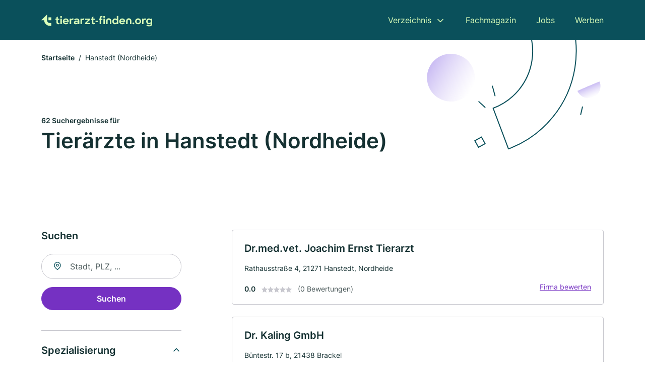

--- FILE ---
content_type: text/html; charset=utf-8
request_url: https://www.tierarzt-finden.org/hanstedt
body_size: 9586
content:
<!DOCTYPE html><html lang="de"><head><meta charset="utf-8"><meta http-equiv="X-UA-Compatible" content="IE=edge,chrome=1"><meta name="viewport" content="width=device-width, initial-scale=1, shrink-to-fit=no"><title>✅ Tierärzte in Hanstedt (Nordheide) ► 62 Top Tierärzte</title><meta name="description" content="Top Tierärzte und Tier-Krankenhäuser für dein Haustier in Hanstedt (Nordheide) - mit echten Bewertungen ★ Kontakt ☎ und Kartenansicht"><meta name="robots" content="noindex, follow"><link rel="preconnect" href="https://cdn.consentmanager.net"><link rel="preconnect" href="https://cdn.firmenweb.de"><link rel="preconnect" href="https://img.firmenweb.de"><link rel="preconnect" href="https://traffic.firmenweb.de"><link rel="preconnect" href="https://traffic.pages24.io"><meta property="og:type" content="website"><meta property="og:locale" content="de_DE"><meta property="og:title" content="✅ Tierärzte in Hanstedt (Nordheide) ► 62 Top Tierärzte"><meta property="og:description" content="Top Tierärzte und Tier-Krankenhäuser für dein Haustier in Hanstedt (Nordheide) - mit echten Bewertungen ★ Kontakt ☎ und Kartenansicht"><meta property="og:site_name" content="✅ Tierärzte in Hanstedt (Nordheide) ► 62 Top Tierärzte"><meta property="og:url" content=""><meta property="og:image" content=""><meta name="twitter:card" content="summary"><meta name="twitter:site" content="@"><meta name="twitter:title" content="✅ Tierärzte in Hanstedt (Nordheide) ► 62 Top Tierärzte"><meta name="twitter:description" content="Top Tierärzte und Tier-Krankenhäuser für dein Haustier in Hanstedt (Nordheide) - mit echten Bewertungen ★ Kontakt ☎ und Kartenansicht"><meta name="twitter:image" content=""><link rel="shortcut icon" href="https://cdn.firmenweb.de/assets/tierarzt-finden.org/favicon.ico" type="image/x-icon"><link rel="stylesheet" type="text/css" href="/css/style-ZPXEFE3B.css"></head><body><header class="page-header" role="banner"><div class="container"><nav aria-label="Hauptnavigation"><a class="logo" href="/" aria-label="Zur Startseite von Tierarzt-finden.org" data-dark="https://cdn.firmenweb.de/assets/tierarzt-finden.org/logo.svg" data-light="https://cdn.firmenweb.de/assets/tierarzt-finden.org/logo/secondary.svg"><img src="https://cdn.firmenweb.de/assets/tierarzt-finden.org/logo.svg" alt="Tierarzt-finden.org Logo"></a><ul class="navigate" role="menubar"><li class="dropdown" id="directory-dropdown"><button role="menuitem" aria-haspopup="true" aria-expanded="false" aria-controls="directory-menu">Verzeichnis</button><ul id="directory-menu" role="menu"><li role="none"><a href="/staedte" role="menuitem">Alle Städte</a></li><li role="none"><a href="/deutschland" role="menuitem">Alle Firmen</a></li></ul></li><li role="none"><a href="/magazin" role="menuitem">Fachmagazin</a></li><li role="none"><a href="/jobs" role="menuitem">Jobs</a></li><li role="none"><a href="/werben" role="menuitem">Werben</a></li></ul><div class="search-icon" role="button" tabindex="0" aria-label="Suche öffnen"><svg xmlns="http://www.w3.org/2000/svg" width="18" height="18" viewBox="0 0 24 24" fill="none" stroke="currentColor" stroke-width="2" stroke-linecap="round" stroke-linejoin="round" class="feather feather-search"><circle cx="11" cy="11" r="8"></circle><line x1="21" y1="21" x2="16.65" y2="16.65"></line></svg></div><div class="menu-icon" role="button" tabindex="0" aria-expanded="false" aria-label="Menü öffnen"><span></span></div></nav><div class="mobile-nav"></div><div class="search-nav"><button class="btn-close s-close" tabindex="0" type="button" aria-label="Schließen"><svg xmlns="http://www.w3.org/2000/svg" width="35" height="35" viewBox="0 0 24 24" fill="none" stroke="#0a505b" stroke-width="2" stroke-linecap="round" stroke-linejoin="round" class="feather feather-x"><line x1="18" y1="6" x2="6" y2="18"></line><line x1="6" y1="6" x2="18" y2="18"></line></svg></button><form class="form-search"><div class="select-icon"><svg xmlns="http://www.w3.org/2000/svg" width="16" height="16" viewBox="0 0 24 24" fill="none" stroke="currentColor" stroke-width="2" stroke-linecap="round" stroke-linejoin="round" class="feather feather-search" aria-hidden="true" focusable="false"><circle cx="11" cy="11" r="8"></circle><line x1="21" y1="21" x2="16.65" y2="16.65"></line></svg><label class="visually-hidden" for="keyword-select-layout">Keyword auswählen</label><select class="autocomplete-keywords" id="keyword-select-layout"><option value="nutztiere">Nutztiere</option><option value="tierklinik">Tierklinik</option><option value="kleintiere">Kleintiere</option><option value="amtstierarzt">Amtstierarzt</option><option value="hunde">Hunde</option><option value="pferde">Pferde</option><option value="tierarzt">Tierarzt</option><option value="katzen">Katzen</option><option value="notdienst">Notdienst</option><option value="reptilien">Reptilien</option><option value="chirurgie">Chirurgie</option><option value="impfungen">Impfungen</option><option value="naturheilverfahren">Naturheilverfahren</option><option value="schmerztherapie">Schmerztherapie</option><option value="ambulante-operationen">Ambulante Operationen</option><option value="tierheilpraktiker">Tierheilpraktiker</option></select></div><div class="input-icon"><svg xmlns="http://www.w3.org/2000/svg" width="16" height="16" viewBox="0 0 24 24" fill="none" stroke="currentColor" stroke-width="2" stroke-linecap="round" stroke-linejoin="round" class="feather feather-map-pin" aria-hidden="true" focusable="false"><path d="M21 10c0 7-9 13-9 13s-9-6-9-13a9 9 0 0 1 18 0z"></path><circle cx="12" cy="10" r="3"></circle></svg><label class="visually-hidden" for="location-input-layout">Suche nach Ort</label><input class="autocomplete-locations" id="location-input-layout" type="search" autocorrect="off" autocomplete="off" autocapitalize="off"></div><button type="submit">Suchen</button></form></div></div></header><div class="spacer"></div><main><div class="page-search"><script type="application/ld+json">{"@context":"https://schema.org","@type":"CollectionPage","mainEntity":{"@type":"ItemList","name":"✅ Tierärzte in Hanstedt (Nordheide) ► 62 Top Tierärzte","itemListElement":[{"@type":"ListItem","position":1,"url":"https://www.tierarzt-finden.org/hanstedt/drmedvet-joachim-ernst-tierarzt-235683.html","item":{"@context":"https://schema.org","@type":"VeterinaryCare","name":"Dr.med.vet. Joachim Ernst Tierarzt","url":"https://www.tierarzt-finden.org/hanstedt/drmedvet-joachim-ernst-tierarzt-235683.html","address":{"@type":"PostalAddress","streetAddress":"Rathausstraße 4","addressLocality":"Hanstedt, Nordheide","postalCode":"21271","addressCountry":"Deutschland"},"geo":{"@type":"GeoCoordinates","latitude":53.256862,"longitude":10.012998},"potentialAction":{"@type":"ReviewAction","target":{"@type":"EntryPoint","urlTemplate":"https://www.tierarzt-finden.org/hanstedt/drmedvet-joachim-ernst-tierarzt-235683.html#bewertung"}},"sameAs":[],"telephone":"04181/267","faxNumber":"04181/1892","openingHoursSpecification":[]}},{"@type":"ListItem","position":2,"url":"https://www.tierarzt-finden.org/brackel/dr-kaling-gmbh-aXmSxI.html","item":{"@context":"https://schema.org","@type":"VeterinaryCare","name":"Dr. Kaling GmbH","url":"https://www.tierarzt-finden.org/brackel/dr-kaling-gmbh-aXmSxI.html","address":{"@type":"PostalAddress","streetAddress":"Büntestr. 17 b","addressLocality":"Brackel","postalCode":"21438","addressCountry":"Deutschland"},"geo":{"@type":"GeoCoordinates","latitude":53.2966083,"longitude":10.0430729},"potentialAction":{"@type":"ReviewAction","target":{"@type":"EntryPoint","urlTemplate":"https://www.tierarzt-finden.org/brackel/dr-kaling-gmbh-aXmSxI.html#bewertung"}},"sameAs":[],"openingHoursSpecification":[]}},{"@type":"ListItem","position":3,"url":"https://www.tierarzt-finden.org/jesteburg/dr-ursula-kohlhaus-235613.html","item":{"@context":"https://schema.org","@type":"VeterinaryCare","name":"Dr. Ursula Kohlhaus","url":"https://www.tierarzt-finden.org/jesteburg/dr-ursula-kohlhaus-235613.html","address":{"@type":"PostalAddress","streetAddress":"Koppelweg 19","addressLocality":"Jesteburg","postalCode":"21266","addressCountry":"Deutschland"},"geo":{"@type":"GeoCoordinates","latitude":53.30095,"longitude":9.95373},"potentialAction":{"@type":"ReviewAction","target":{"@type":"EntryPoint","urlTemplate":"https://www.tierarzt-finden.org/jesteburg/dr-ursula-kohlhaus-235613.html#bewertung"}},"sameAs":[],"telephone":"04183/5774","faxNumber":"04183/3707","openingHoursSpecification":[]}},{"@type":"ListItem","position":4,"url":"https://www.tierarzt-finden.org/jesteburg/henryk-jaworek-tierarzt-235626.html","item":{"@context":"https://schema.org","@type":"VeterinaryCare","name":"Henryk Jaworek Tierarzt","url":"https://www.tierarzt-finden.org/jesteburg/henryk-jaworek-tierarzt-235626.html","address":{"@type":"PostalAddress","streetAddress":"Brückenstraße 5","addressLocality":"Jesteburg","postalCode":"21266","addressCountry":"Deutschland"},"geo":{"@type":"GeoCoordinates","latitude":53.305999,"longitude":9.952923},"potentialAction":{"@type":"ReviewAction","target":{"@type":"EntryPoint","urlTemplate":"https://www.tierarzt-finden.org/jesteburg/henryk-jaworek-tierarzt-235626.html#bewertung"}},"sameAs":[],"telephone":"04183/4443","faxNumber":"04183/972495","openingHoursSpecification":[]}},{"@type":"ListItem","position":5,"url":"https://www.tierarzt-finden.org/egestorf/juergen-rabeler-tierarzt-235736.html","item":{"@context":"https://schema.org","@type":"VeterinaryCare","name":"Jürgen Rabeler Tierarzt","url":"https://www.tierarzt-finden.org/egestorf/juergen-rabeler-tierarzt-235736.html","address":{"@type":"PostalAddress","streetAddress":"Hinter Den Höfen 14","addressLocality":"Egestorf, Nordheide","postalCode":"21272","addressCountry":"Deutschland"},"geo":{"@type":"GeoCoordinates","latitude":53.191571,"longitude":10.064433},"potentialAction":{"@type":"ReviewAction","target":{"@type":"EntryPoint","urlTemplate":"https://www.tierarzt-finden.org/egestorf/juergen-rabeler-tierarzt-235736.html#bewertung"}},"sameAs":[],"telephone":"04175/1252","openingHoursSpecification":[]}},{"@type":"ListItem","position":6,"url":"https://www.tierarzt-finden.org/salzhausen/dr-gerd-olaf-neuberg-237024.html","item":{"@context":"https://schema.org","@type":"VeterinaryCare","name":"Dr. Gerd-Olaf Neuberg","url":"https://www.tierarzt-finden.org/salzhausen/dr-gerd-olaf-neuberg-237024.html","address":{"@type":"PostalAddress","streetAddress":"Birkenberg 8","addressLocality":"Salzhausen, Lüneburger Heide","postalCode":"21376","addressCountry":"Deutschland"},"geo":{"@type":"GeoCoordinates","latitude":53.22598,"longitude":10.14917},"potentialAction":{"@type":"ReviewAction","target":{"@type":"EntryPoint","urlTemplate":"https://www.tierarzt-finden.org/salzhausen/dr-gerd-olaf-neuberg-237024.html#bewertung"}},"sameAs":[],"telephone":"04172/220","openingHoursSpecification":[]}},{"@type":"ListItem","position":7,"url":"https://www.tierarzt-finden.org/salzhausen/dr-friederike-lemmer-237028.html","item":{"@context":"https://schema.org","@type":"VeterinaryCare","name":"Dr. Friederike Lemmer","url":"https://www.tierarzt-finden.org/salzhausen/dr-friederike-lemmer-237028.html","address":{"@type":"PostalAddress","streetAddress":"Birkenweg 4","addressLocality":"Salzhausen, Lüneburger Heide","postalCode":"21376","addressCountry":"Deutschland"},"geo":{"@type":"GeoCoordinates","latitude":53.228226,"longitude":10.16574},"potentialAction":{"@type":"ReviewAction","target":{"@type":"EntryPoint","urlTemplate":"https://www.tierarzt-finden.org/salzhausen/dr-friederike-lemmer-237028.html#bewertung"}},"sameAs":[],"telephone":"04172/7718","openingHoursSpecification":[]}},{"@type":"ListItem","position":8,"url":"https://www.tierarzt-finden.org/salzhausen/drwolfgang-asendorf-237027.html","item":{"@context":"https://schema.org","@type":"VeterinaryCare","name":"Dr.Wolfgang Asendorf","url":"https://www.tierarzt-finden.org/salzhausen/drwolfgang-asendorf-237027.html","address":{"@type":"PostalAddress","streetAddress":"Witthöftsfelde 8","addressLocality":"Salzhausen, Lüneburger Heide","postalCode":"21376","addressCountry":"Deutschland"},"geo":{"@type":"GeoCoordinates","latitude":53.223683,"longitude":10.163555},"potentialAction":{"@type":"ReviewAction","target":{"@type":"EntryPoint","urlTemplate":"https://www.tierarzt-finden.org/salzhausen/drwolfgang-asendorf-237027.html#bewertung"}},"sameAs":[],"telephone":"04172/987105","openingHoursSpecification":[]}},{"@type":"ListItem","position":9,"url":"https://www.tierarzt-finden.org/salzhausen/dr-ludwig-niebuhr-237026.html","item":{"@context":"https://schema.org","@type":"VeterinaryCare","name":"Dr. Ludwig Niebuhr","url":"https://www.tierarzt-finden.org/salzhausen/dr-ludwig-niebuhr-237026.html","address":{"@type":"PostalAddress","streetAddress":"Auf Den Hauen 20","addressLocality":"Salzhausen, Lüneburger Heide","postalCode":"21376","addressCountry":"Deutschland"},"geo":{"@type":"GeoCoordinates","latitude":53.221467,"longitude":10.167917},"potentialAction":{"@type":"ReviewAction","target":{"@type":"EntryPoint","urlTemplate":"https://www.tierarzt-finden.org/salzhausen/dr-ludwig-niebuhr-237026.html#bewertung"}},"sameAs":[],"telephone":"04172/962561","openingHoursSpecification":[]}},{"@type":"ListItem","position":10,"url":"https://www.tierarzt-finden.org/salzhausen/drmedvet-clemens-hayessen-tierarzt-237041.html","item":{"@context":"https://schema.org","@type":"VeterinaryCare","name":"Dr.med.vet. Clemens Hayessen Tierarzt","url":"https://www.tierarzt-finden.org/salzhausen/drmedvet-clemens-hayessen-tierarzt-237041.html","address":{"@type":"PostalAddress","streetAddress":"Zickzackweg 4","addressLocality":"Salzhausen, Lüneburger Heide","postalCode":"21376","addressCountry":"Deutschland"},"geo":{"@type":"GeoCoordinates","latitude":53.223943,"longitude":10.169955},"potentialAction":{"@type":"ReviewAction","target":{"@type":"EntryPoint","urlTemplate":"https://www.tierarzt-finden.org/salzhausen/drmedvet-clemens-hayessen-tierarzt-237041.html#bewertung"}},"sameAs":[],"telephone":"04172/5726","faxNumber":"04172/6837","openingHoursSpecification":[]}},{"@type":"ListItem","position":11,"url":"https://www.tierarzt-finden.org/salzhausen/christian-siedentopf-tierarzt-237025.html","item":{"@context":"https://schema.org","@type":"VeterinaryCare","name":"Christian Siedentopf Tierarzt","url":"https://www.tierarzt-finden.org/salzhausen/christian-siedentopf-tierarzt-237025.html","address":{"@type":"PostalAddress","streetAddress":"Zickzackweg 4","addressLocality":"Salzhausen, Lüneburger Heide","postalCode":"21376","addressCountry":"Deutschland"},"geo":{"@type":"GeoCoordinates","latitude":53.223943,"longitude":10.169955},"potentialAction":{"@type":"ReviewAction","target":{"@type":"EntryPoint","urlTemplate":"https://www.tierarzt-finden.org/salzhausen/christian-siedentopf-tierarzt-237025.html#bewertung"}},"sameAs":[],"telephone":"04172/5726","faxNumber":"04172/6837","openingHoursSpecification":[]}},{"@type":"ListItem","position":12,"url":"https://www.tierarzt-finden.org/winsen-luhe/genia-nowak-237730.html","item":{"@context":"https://schema.org","@type":"VeterinaryCare","name":"Genia Nowak","url":"https://www.tierarzt-finden.org/winsen-luhe/genia-nowak-237730.html","address":{"@type":"PostalAddress","streetAddress":"Pattenser Hauptstraße 19","addressLocality":"Winsen (Luhe)","postalCode":"21423","addressCountry":"Deutschland"},"geo":{"@type":"GeoCoordinates","latitude":53.3198,"longitude":10.143408},"potentialAction":{"@type":"ReviewAction","target":{"@type":"EntryPoint","urlTemplate":"https://www.tierarzt-finden.org/winsen-luhe/genia-nowak-237730.html#bewertung"}},"sameAs":[],"telephone":"04173/5806741","faxNumber":"04173/5806742","openingHoursSpecification":[]}},{"@type":"ListItem","position":13,"url":"https://www.tierarzt-finden.org/buchholz-in-der-nordheide/dr-helga-koeneke-235235.html","item":{"@context":"https://schema.org","@type":"VeterinaryCare","name":"Dr. Helga Köneke","url":"https://www.tierarzt-finden.org/buchholz-in-der-nordheide/dr-helga-koeneke-235235.html","address":{"@type":"PostalAddress","streetAddress":"Soltauer Straße 67","addressLocality":"Buchholz in der Nordheide","postalCode":"21244","addressCountry":"Deutschland"},"geo":{"@type":"GeoCoordinates","latitude":53.316923,"longitude":9.879954},"potentialAction":{"@type":"ReviewAction","target":{"@type":"EntryPoint","urlTemplate":"https://www.tierarzt-finden.org/buchholz-in-der-nordheide/dr-helga-koeneke-235235.html#bewertung"}},"sameAs":[],"telephone":"04181/32888","openingHoursSpecification":[]}},{"@type":"ListItem","position":14,"url":"https://www.tierarzt-finden.org/buchholz-in-der-nordheide/drmedvet-marcus-cagliesi-tierarzt-235334.html","item":{"@context":"https://schema.org","@type":"VeterinaryCare","name":"Dr.med.vet. Marcus Cagliesi Tierarzt","url":"https://www.tierarzt-finden.org/buchholz-in-der-nordheide/drmedvet-marcus-cagliesi-tierarzt-235334.html","address":{"@type":"PostalAddress","streetAddress":"Neue Straße 17","addressLocality":"Buchholz in der Nordheide","postalCode":"21244","addressCountry":"Deutschland"},"geo":{"@type":"GeoCoordinates","latitude":53.325789,"longitude":9.877665},"potentialAction":{"@type":"ReviewAction","target":{"@type":"EntryPoint","urlTemplate":"https://www.tierarzt-finden.org/buchholz-in-der-nordheide/drmedvet-marcus-cagliesi-tierarzt-235334.html#bewertung"}},"sameAs":[],"telephone":"04181/294968","faxNumber":"04181/294571","openingHoursSpecification":[]}},{"@type":"ListItem","position":15,"url":"https://www.tierarzt-finden.org/buchholz-in-der-nordheide/dr-brigitte-limbach-235234.html","item":{"@context":"https://schema.org","@type":"VeterinaryCare","name":"Dr. Brigitte Limbach","url":"https://www.tierarzt-finden.org/buchholz-in-der-nordheide/dr-brigitte-limbach-235234.html","address":{"@type":"PostalAddress","streetAddress":"Hamburger Straße 21","addressLocality":"Buchholz in der Nordheide","postalCode":"21244","addressCountry":"Deutschland"},"geo":{"@type":"GeoCoordinates","latitude":53.331417,"longitude":9.882117},"potentialAction":{"@type":"ReviewAction","target":{"@type":"EntryPoint","urlTemplate":"https://www.tierarzt-finden.org/buchholz-in-der-nordheide/dr-brigitte-limbach-235234.html#bewertung"}},"sameAs":[],"telephone":"04181/6488","faxNumber":"04181/291071","openingHoursSpecification":[]}},{"@type":"ListItem","position":16,"url":"https://www.tierarzt-finden.org/seevetal/doerte-nehlsen-234674.html","item":{"@context":"https://schema.org","@type":"VeterinaryCare","name":"Dörte Nehlsen","url":"https://www.tierarzt-finden.org/seevetal/doerte-nehlsen-234674.html","address":{"@type":"PostalAddress","streetAddress":"Jesteburger Straße 11","addressLocality":"Seevetal","postalCode":"21218","addressCountry":"Deutschland"},"geo":{"@type":"GeoCoordinates","latitude":53.3725467,"longitude":9.98416},"potentialAction":{"@type":"ReviewAction","target":{"@type":"EntryPoint","urlTemplate":"https://www.tierarzt-finden.org/seevetal/doerte-nehlsen-234674.html#bewertung"}},"sameAs":[],"telephone":"04105/570357","faxNumber":"04105/667453","openingHoursSpecification":[]}},{"@type":"ListItem","position":17,"url":"https://www.tierarzt-finden.org/buchholz-in-der-nordheide/jutta-wessel-3991566.html","item":{"@context":"https://schema.org","@type":"VeterinaryCare","name":"Jutta Wessel","url":"https://www.tierarzt-finden.org/buchholz-in-der-nordheide/jutta-wessel-3991566.html","address":{"@type":"PostalAddress","streetAddress":"Bremer Straße 167","addressLocality":"Buchholz in der Nordheide","postalCode":"21244","addressCountry":"Deutschland"},"geo":{"@type":"GeoCoordinates","latitude":53.324007,"longitude":9.8562387},"potentialAction":{"@type":"ReviewAction","target":{"@type":"EntryPoint","urlTemplate":"https://www.tierarzt-finden.org/buchholz-in-der-nordheide/jutta-wessel-3991566.html#bewertung"}},"sameAs":[],"telephone":"04181/98200","openingHoursSpecification":[]}},{"@type":"ListItem","position":18,"url":"https://www.tierarzt-finden.org/vierhoefen/dr-reinhard-lafrenz-6568964.html","item":{"@context":"https://schema.org","@type":"VeterinaryCare","name":"Dr. Reinhard Lafrenz","url":"https://www.tierarzt-finden.org/vierhoefen/dr-reinhard-lafrenz-6568964.html","address":{"@type":"PostalAddress","streetAddress":"Lohfeld 3","addressLocality":"Vierhöfen bei Winsen, Luhe","postalCode":"21444","addressCountry":"Deutschland"},"geo":{"@type":"GeoCoordinates","latitude":53.2609301,"longitude":10.2232322},"potentialAction":{"@type":"ReviewAction","target":{"@type":"EntryPoint","urlTemplate":"https://www.tierarzt-finden.org/vierhoefen/dr-reinhard-lafrenz-6568964.html#bewertung"}},"sameAs":[],"telephone":"04172/6668","faxNumber":"04172/5525","openingHoursSpecification":[],"hasOfferCatalog":{"@type":"OfferCatalog","name":"Dr. Reinhard Lafrenz","itemListElement":[{"@type":"Offer","itemOffered":{"@type":"Service","name":"Nutztiere","identifier":"nutztiere"}}]}}},{"@type":"ListItem","position":19,"url":"https://www.tierarzt-finden.org/stelle/drmedvet-thomas-mack-tierarzt-237832.html","item":{"@context":"https://schema.org","@type":"VeterinaryCare","name":"Dr.med.vet. Thomas Mack Tierarzt","url":"https://www.tierarzt-finden.org/stelle/drmedvet-thomas-mack-tierarzt-237832.html","address":{"@type":"PostalAddress","streetAddress":"Lindenstraße 12","addressLocality":"Stelle, Kreis Harburg","postalCode":"21435","addressCountry":"Deutschland"},"geo":{"@type":"GeoCoordinates","latitude":53.362642,"longitude":10.142202},"potentialAction":{"@type":"ReviewAction","target":{"@type":"EntryPoint","urlTemplate":"https://www.tierarzt-finden.org/stelle/drmedvet-thomas-mack-tierarzt-237832.html#bewertung"}},"sameAs":[],"telephone":"04174/593484","faxNumber":"04174/593485","openingHoursSpecification":[]}},{"@type":"ListItem","position":20,"url":"https://www.tierarzt-finden.org/seevetal/sebastian-schoeneich-tierarzt-234673.html","item":{"@context":"https://schema.org","@type":"VeterinaryCare","name":"Sebastian Schöneich Tierarzt","url":"https://www.tierarzt-finden.org/seevetal/sebastian-schoeneich-tierarzt-234673.html","address":{"@type":"PostalAddress","streetAddress":"Am Redder 39","addressLocality":"Seevetal","postalCode":"21218","addressCountry":"Deutschland"},"geo":{"@type":"GeoCoordinates","latitude":53.3855963,"longitude":9.9939487},"potentialAction":{"@type":"ReviewAction","target":{"@type":"EntryPoint","urlTemplate":"https://www.tierarzt-finden.org/seevetal/sebastian-schoeneich-tierarzt-234673.html#bewertung"}},"sameAs":[],"telephone":"04105/636041","openingHoursSpecification":[]}}]}}</script><header><div class="container"><div class="decorative-svg" aria-hidden="true"><svg xmlns="http://www.w3.org/2000/svg" width="348" height="220"><defs><linearGradient id="b" x1=".5" x2=".5" y2="1" gradientUnits="objectBoundingBox"><stop offset="0" stop-color="#cabcf3"/><stop offset="1" stop-color="#fff" stop-opacity=".604"/></linearGradient><clipPath id="a"><path data-name="Rectangle 3310" transform="translate(798 80)" fill="none" stroke="#707070" d="M0 0h348v220H0z"/></clipPath></defs><g data-name="Mask Group 14359" transform="translate(-798 -80)" clip-path="url(#a)"><g data-name="Group 22423" transform="rotate(165.02 874.682 272.94)"><path data-name="Path 15020" d="M47.622 16.8a23.657 23.657 0 0 1-23.811 23.807C9.759 40.411 0 29.872 0 16.8c1.19-.106 47.473-.431 47.622 0Z" transform="rotate(172 307.555 182.771)" fill="url(#b)"/><path data-name="Line 817" fill="none" stroke="#0a505b" stroke-linecap="round" stroke-linejoin="round" stroke-width="2" d="m795.764 356.904-.053-19.918"/><path data-name="Line 818" fill="none" stroke="#0a505b" stroke-linecap="round" stroke-linejoin="round" stroke-width="2" d="m829.784 334.186-8.987-14.086"/><path data-name="Line 822" fill="none" stroke="#0a505b" stroke-linecap="round" stroke-linejoin="round" stroke-width="2" d="m633.804 270.827 7.276-13.579"/><path data-name="Path 15022" d="M628.065 350.2a207.307 207.307 0 0 0 22.517 207.394l69.559-51.25a121 121 0 0 1 85.573-192.2l-8.458-85.986A207.307 207.307 0 0 0 628.066 350.2" fill="none" stroke="#0a505b" stroke-width="2"/><g data-name="Rectangle 2717" fill="none" stroke="#0a505b" stroke-width="2"><path stroke="none" d="m858.727 261.827-16.495 4.113-4.113-16.495 16.495-4.113z"/><path d="m857.515 261.099-14.555 3.628-3.628-14.554 14.554-3.629z"/></g><circle data-name="Ellipse 374" cx="47.498" cy="47.498" r="47.498" transform="rotate(135 387.366 391.581)" fill="url(#b)"/></g></g></svg>
</div><nav aria-label="Brotkrumen"><ol class="breadcrumb"><li class="breadcrumb-item"><a href="https://www.tierarzt-finden.org">Startseite</a></li><li class="breadcrumb-item active" aria-current="page">Hanstedt (Nordheide)</li></ol></nav><script type="application/ld+json">{
    "@context": "https://schema.org",
    "@type": "BreadcrumbList",
    "itemListElement": [{"@type":"ListItem","position":1,"name":"Startseite","item":"https://www.tierarzt-finden.org"},{"@type":"ListItem","position":2,"name":"Hanstedt (Nordheide)","item":"https://www.tierarzt-finden.org/hanstedt"}]
}</script><h1><small>62 Suchergebnisse für </small><br>Tierärzte in Hanstedt (Nordheide)</h1><div class="callout-sm-mobile"></div></div></header><div class="filter-spec-mobile"></div><div class="container"><div class="search-results"><aside class="filters" role="complementary" aria-label="Filteroptionen"><div class="filter"><h2 class="h4 title">Suchen</h2><form class="form-search"><div class="input-icon"><svg xmlns="http://www.w3.org/2000/svg" width="16" height="16" viewBox="0 0 24 24" fill="none" stroke="currentColor" stroke-width="2" stroke-linecap="round" stroke-linejoin="round" class="feather feather-map-pin" aria-hidden="true" focusable="false"><path d="M21 10c0 7-9 13-9 13s-9-6-9-13a9 9 0 0 1 18 0z"></path><circle cx="12" cy="10" r="3"></circle></svg><label class="visually-hidden" for="location-input">Suche nach Ort</label><input class="autocomplete-locations" id="location-input" type="search" name="city" autocorrect="off" autocomplete="off" autocapitalize="off"></div><button class="btn btn-primary" type="submit">Suchen</button></form></div><div class="filter"><button class="expand" type="button" aria-controls="keywords-filters-panel" aria-expanded="true">Spezialisierung</button><div class="filter-spec" id="keywords-filters-panel"><ul><li><a href="/nutztiere-in-hanstedt">Nutztiere (6)</a></li><li><a href="/tierklinik-in-hanstedt">Tierklinik (3)</a></li></ul></div></div><div class="filter"><button class="expand" type="button" aria-controls="location-filters-panel" aria-expanded="true">In der Nähe</button><div class="filter-city" id="location-filters-panel"><ul><li><a href="/hamburg">Hamburg (7)</a></li><li><a href="/salzhausen">Salzhausen (6)</a></li><li><a href="/winsen-luhe">Winsen (Luhe) (5)</a></li><li><a href="/tostedt">Tostedt (5)</a></li><li><a href="/schneverdingen">Schneverdingen (4)</a></li><li><a href="/buchholz-in-der-nordheide">Buchholz in der Nordheide (4)</a></li><li><a href="/rosengarten">Rosengarten (Landkreis Harburg) (4)</a></li><li><a href="/seevetal">Seevetal (4)</a></li><li><a href="/kirchgellersen">Kirchgellersen (3)</a></li><li><a href="/neu-wulmstorf">Neu Wulmstorf (2)</a></li></ul></div></div></aside><section class="results" aria-label="Suchergebnisse"><div class="profiles"><article class="profile" tabindex="0" onclick="location.href='/hanstedt/drmedvet-joachim-ernst-tierarzt-235683.html'" onkeydown="if(event.key === 'Enter' || event.key === ' ') {location.href='/hanstedt/drmedvet-joachim-ernst-tierarzt-235683.html'}" role="link"><h2 class="name">Dr.med.vet. Joachim Ernst Tierarzt</h2><p class="services"></p><address class="address">Rathausstraße 4,  21271 Hanstedt, Nordheide</address><div class="rating"><strong class="avg">0.0</strong><div class="ratingstars"><span aria-hidden="true"><svg xmlns="http://www.w3.org/2000/svg" width="12" height="11.412" viewBox="0 0 12 11.412"><path id="star" d="M8,2,9.854,5.756,14,6.362,11,9.284l.708,4.128L8,11.462l-3.708,1.95L5,9.284,2,6.362l4.146-.606Z" transform="translate(-2 -2)" fill="#c7c7ce"/></svg></span><span aria-hidden="true"><svg xmlns="http://www.w3.org/2000/svg" width="12" height="11.412" viewBox="0 0 12 11.412"><path id="star" d="M8,2,9.854,5.756,14,6.362,11,9.284l.708,4.128L8,11.462l-3.708,1.95L5,9.284,2,6.362l4.146-.606Z" transform="translate(-2 -2)" fill="#c7c7ce"/></svg></span><span aria-hidden="true"><svg xmlns="http://www.w3.org/2000/svg" width="12" height="11.412" viewBox="0 0 12 11.412"><path id="star" d="M8,2,9.854,5.756,14,6.362,11,9.284l.708,4.128L8,11.462l-3.708,1.95L5,9.284,2,6.362l4.146-.606Z" transform="translate(-2 -2)" fill="#c7c7ce"/></svg></span><span aria-hidden="true"><svg xmlns="http://www.w3.org/2000/svg" width="12" height="11.412" viewBox="0 0 12 11.412"><path id="star" d="M8,2,9.854,5.756,14,6.362,11,9.284l.708,4.128L8,11.462l-3.708,1.95L5,9.284,2,6.362l4.146-.606Z" transform="translate(-2 -2)" fill="#c7c7ce"/></svg></span><span aria-hidden="true"><svg xmlns="http://www.w3.org/2000/svg" width="12" height="11.412" viewBox="0 0 12 11.412"><path id="star" d="M8,2,9.854,5.756,14,6.362,11,9.284l.708,4.128L8,11.462l-3.708,1.95L5,9.284,2,6.362l4.146-.606Z" transform="translate(-2 -2)" fill="#c7c7ce"/></svg></span></div><small class="num">(0 Bewertungen)</small><a class="cta" href="/hanstedt/drmedvet-joachim-ernst-tierarzt-235683.html#bewertung">Firma bewerten</a></div></article><article class="profile" tabindex="0" onclick="location.href='/brackel/dr-kaling-gmbh-aXmSxI.html'" onkeydown="if(event.key === 'Enter' || event.key === ' ') {location.href='/brackel/dr-kaling-gmbh-aXmSxI.html'}" role="link"><h2 class="name">Dr. Kaling GmbH</h2><p class="services"></p><address class="address">Büntestr. 17 b,  21438 Brackel</address><div class="rating"><strong class="avg">0.0</strong><div class="ratingstars"><span aria-hidden="true"><svg xmlns="http://www.w3.org/2000/svg" width="12" height="11.412" viewBox="0 0 12 11.412"><path id="star" d="M8,2,9.854,5.756,14,6.362,11,9.284l.708,4.128L8,11.462l-3.708,1.95L5,9.284,2,6.362l4.146-.606Z" transform="translate(-2 -2)" fill="#c7c7ce"/></svg></span><span aria-hidden="true"><svg xmlns="http://www.w3.org/2000/svg" width="12" height="11.412" viewBox="0 0 12 11.412"><path id="star" d="M8,2,9.854,5.756,14,6.362,11,9.284l.708,4.128L8,11.462l-3.708,1.95L5,9.284,2,6.362l4.146-.606Z" transform="translate(-2 -2)" fill="#c7c7ce"/></svg></span><span aria-hidden="true"><svg xmlns="http://www.w3.org/2000/svg" width="12" height="11.412" viewBox="0 0 12 11.412"><path id="star" d="M8,2,9.854,5.756,14,6.362,11,9.284l.708,4.128L8,11.462l-3.708,1.95L5,9.284,2,6.362l4.146-.606Z" transform="translate(-2 -2)" fill="#c7c7ce"/></svg></span><span aria-hidden="true"><svg xmlns="http://www.w3.org/2000/svg" width="12" height="11.412" viewBox="0 0 12 11.412"><path id="star" d="M8,2,9.854,5.756,14,6.362,11,9.284l.708,4.128L8,11.462l-3.708,1.95L5,9.284,2,6.362l4.146-.606Z" transform="translate(-2 -2)" fill="#c7c7ce"/></svg></span><span aria-hidden="true"><svg xmlns="http://www.w3.org/2000/svg" width="12" height="11.412" viewBox="0 0 12 11.412"><path id="star" d="M8,2,9.854,5.756,14,6.362,11,9.284l.708,4.128L8,11.462l-3.708,1.95L5,9.284,2,6.362l4.146-.606Z" transform="translate(-2 -2)" fill="#c7c7ce"/></svg></span></div><small class="num">(0 Bewertungen)</small><a class="cta" href="/brackel/dr-kaling-gmbh-aXmSxI.html#bewertung">Firma bewerten</a></div></article><article class="profile" tabindex="0" onclick="location.href='/jesteburg/dr-ursula-kohlhaus-235613.html'" onkeydown="if(event.key === 'Enter' || event.key === ' ') {location.href='/jesteburg/dr-ursula-kohlhaus-235613.html'}" role="link"><h2 class="name">Dr. Ursula Kohlhaus</h2><p class="services"></p><address class="address">Koppelweg 19,  21266 Jesteburg</address><div class="rating"><strong class="avg">0.0</strong><div class="ratingstars"><span aria-hidden="true"><svg xmlns="http://www.w3.org/2000/svg" width="12" height="11.412" viewBox="0 0 12 11.412"><path id="star" d="M8,2,9.854,5.756,14,6.362,11,9.284l.708,4.128L8,11.462l-3.708,1.95L5,9.284,2,6.362l4.146-.606Z" transform="translate(-2 -2)" fill="#c7c7ce"/></svg></span><span aria-hidden="true"><svg xmlns="http://www.w3.org/2000/svg" width="12" height="11.412" viewBox="0 0 12 11.412"><path id="star" d="M8,2,9.854,5.756,14,6.362,11,9.284l.708,4.128L8,11.462l-3.708,1.95L5,9.284,2,6.362l4.146-.606Z" transform="translate(-2 -2)" fill="#c7c7ce"/></svg></span><span aria-hidden="true"><svg xmlns="http://www.w3.org/2000/svg" width="12" height="11.412" viewBox="0 0 12 11.412"><path id="star" d="M8,2,9.854,5.756,14,6.362,11,9.284l.708,4.128L8,11.462l-3.708,1.95L5,9.284,2,6.362l4.146-.606Z" transform="translate(-2 -2)" fill="#c7c7ce"/></svg></span><span aria-hidden="true"><svg xmlns="http://www.w3.org/2000/svg" width="12" height="11.412" viewBox="0 0 12 11.412"><path id="star" d="M8,2,9.854,5.756,14,6.362,11,9.284l.708,4.128L8,11.462l-3.708,1.95L5,9.284,2,6.362l4.146-.606Z" transform="translate(-2 -2)" fill="#c7c7ce"/></svg></span><span aria-hidden="true"><svg xmlns="http://www.w3.org/2000/svg" width="12" height="11.412" viewBox="0 0 12 11.412"><path id="star" d="M8,2,9.854,5.756,14,6.362,11,9.284l.708,4.128L8,11.462l-3.708,1.95L5,9.284,2,6.362l4.146-.606Z" transform="translate(-2 -2)" fill="#c7c7ce"/></svg></span></div><small class="num">(0 Bewertungen)</small><a class="cta" href="/jesteburg/dr-ursula-kohlhaus-235613.html#bewertung">Firma bewerten</a></div></article><div id="afs_inline"></div><article class="profile" tabindex="0" onclick="location.href='/jesteburg/henryk-jaworek-tierarzt-235626.html'" onkeydown="if(event.key === 'Enter' || event.key === ' ') {location.href='/jesteburg/henryk-jaworek-tierarzt-235626.html'}" role="link"><h2 class="name">Henryk Jaworek Tierarzt</h2><p class="services"></p><address class="address">Brückenstraße 5,  21266 Jesteburg</address><div class="rating"><strong class="avg">0.0</strong><div class="ratingstars"><span aria-hidden="true"><svg xmlns="http://www.w3.org/2000/svg" width="12" height="11.412" viewBox="0 0 12 11.412"><path id="star" d="M8,2,9.854,5.756,14,6.362,11,9.284l.708,4.128L8,11.462l-3.708,1.95L5,9.284,2,6.362l4.146-.606Z" transform="translate(-2 -2)" fill="#c7c7ce"/></svg></span><span aria-hidden="true"><svg xmlns="http://www.w3.org/2000/svg" width="12" height="11.412" viewBox="0 0 12 11.412"><path id="star" d="M8,2,9.854,5.756,14,6.362,11,9.284l.708,4.128L8,11.462l-3.708,1.95L5,9.284,2,6.362l4.146-.606Z" transform="translate(-2 -2)" fill="#c7c7ce"/></svg></span><span aria-hidden="true"><svg xmlns="http://www.w3.org/2000/svg" width="12" height="11.412" viewBox="0 0 12 11.412"><path id="star" d="M8,2,9.854,5.756,14,6.362,11,9.284l.708,4.128L8,11.462l-3.708,1.95L5,9.284,2,6.362l4.146-.606Z" transform="translate(-2 -2)" fill="#c7c7ce"/></svg></span><span aria-hidden="true"><svg xmlns="http://www.w3.org/2000/svg" width="12" height="11.412" viewBox="0 0 12 11.412"><path id="star" d="M8,2,9.854,5.756,14,6.362,11,9.284l.708,4.128L8,11.462l-3.708,1.95L5,9.284,2,6.362l4.146-.606Z" transform="translate(-2 -2)" fill="#c7c7ce"/></svg></span><span aria-hidden="true"><svg xmlns="http://www.w3.org/2000/svg" width="12" height="11.412" viewBox="0 0 12 11.412"><path id="star" d="M8,2,9.854,5.756,14,6.362,11,9.284l.708,4.128L8,11.462l-3.708,1.95L5,9.284,2,6.362l4.146-.606Z" transform="translate(-2 -2)" fill="#c7c7ce"/></svg></span></div><small class="num">(0 Bewertungen)</small><a class="cta" href="/jesteburg/henryk-jaworek-tierarzt-235626.html#bewertung">Firma bewerten</a></div></article><article class="profile" tabindex="0" onclick="location.href='/egestorf/juergen-rabeler-tierarzt-235736.html'" onkeydown="if(event.key === 'Enter' || event.key === ' ') {location.href='/egestorf/juergen-rabeler-tierarzt-235736.html'}" role="link"><h2 class="name">Jürgen Rabeler Tierarzt</h2><p class="services"></p><address class="address">Hinter Den Höfen 14,  21272 Egestorf, Nordheide</address><div class="rating"><strong class="avg">0.0</strong><div class="ratingstars"><span aria-hidden="true"><svg xmlns="http://www.w3.org/2000/svg" width="12" height="11.412" viewBox="0 0 12 11.412"><path id="star" d="M8,2,9.854,5.756,14,6.362,11,9.284l.708,4.128L8,11.462l-3.708,1.95L5,9.284,2,6.362l4.146-.606Z" transform="translate(-2 -2)" fill="#c7c7ce"/></svg></span><span aria-hidden="true"><svg xmlns="http://www.w3.org/2000/svg" width="12" height="11.412" viewBox="0 0 12 11.412"><path id="star" d="M8,2,9.854,5.756,14,6.362,11,9.284l.708,4.128L8,11.462l-3.708,1.95L5,9.284,2,6.362l4.146-.606Z" transform="translate(-2 -2)" fill="#c7c7ce"/></svg></span><span aria-hidden="true"><svg xmlns="http://www.w3.org/2000/svg" width="12" height="11.412" viewBox="0 0 12 11.412"><path id="star" d="M8,2,9.854,5.756,14,6.362,11,9.284l.708,4.128L8,11.462l-3.708,1.95L5,9.284,2,6.362l4.146-.606Z" transform="translate(-2 -2)" fill="#c7c7ce"/></svg></span><span aria-hidden="true"><svg xmlns="http://www.w3.org/2000/svg" width="12" height="11.412" viewBox="0 0 12 11.412"><path id="star" d="M8,2,9.854,5.756,14,6.362,11,9.284l.708,4.128L8,11.462l-3.708,1.95L5,9.284,2,6.362l4.146-.606Z" transform="translate(-2 -2)" fill="#c7c7ce"/></svg></span><span aria-hidden="true"><svg xmlns="http://www.w3.org/2000/svg" width="12" height="11.412" viewBox="0 0 12 11.412"><path id="star" d="M8,2,9.854,5.756,14,6.362,11,9.284l.708,4.128L8,11.462l-3.708,1.95L5,9.284,2,6.362l4.146-.606Z" transform="translate(-2 -2)" fill="#c7c7ce"/></svg></span></div><small class="num">(0 Bewertungen)</small><a class="cta" href="/egestorf/juergen-rabeler-tierarzt-235736.html#bewertung">Firma bewerten</a></div></article><article class="profile" tabindex="0" onclick="location.href='/salzhausen/dr-gerd-olaf-neuberg-237024.html'" onkeydown="if(event.key === 'Enter' || event.key === ' ') {location.href='/salzhausen/dr-gerd-olaf-neuberg-237024.html'}" role="link"><h2 class="name">Dr. Gerd-Olaf Neuberg</h2><p class="services"></p><address class="address">Birkenberg 8,  21376 Salzhausen, Lüneburger Heide</address><div class="rating"><strong class="avg">0.0</strong><div class="ratingstars"><span aria-hidden="true"><svg xmlns="http://www.w3.org/2000/svg" width="12" height="11.412" viewBox="0 0 12 11.412"><path id="star" d="M8,2,9.854,5.756,14,6.362,11,9.284l.708,4.128L8,11.462l-3.708,1.95L5,9.284,2,6.362l4.146-.606Z" transform="translate(-2 -2)" fill="#c7c7ce"/></svg></span><span aria-hidden="true"><svg xmlns="http://www.w3.org/2000/svg" width="12" height="11.412" viewBox="0 0 12 11.412"><path id="star" d="M8,2,9.854,5.756,14,6.362,11,9.284l.708,4.128L8,11.462l-3.708,1.95L5,9.284,2,6.362l4.146-.606Z" transform="translate(-2 -2)" fill="#c7c7ce"/></svg></span><span aria-hidden="true"><svg xmlns="http://www.w3.org/2000/svg" width="12" height="11.412" viewBox="0 0 12 11.412"><path id="star" d="M8,2,9.854,5.756,14,6.362,11,9.284l.708,4.128L8,11.462l-3.708,1.95L5,9.284,2,6.362l4.146-.606Z" transform="translate(-2 -2)" fill="#c7c7ce"/></svg></span><span aria-hidden="true"><svg xmlns="http://www.w3.org/2000/svg" width="12" height="11.412" viewBox="0 0 12 11.412"><path id="star" d="M8,2,9.854,5.756,14,6.362,11,9.284l.708,4.128L8,11.462l-3.708,1.95L5,9.284,2,6.362l4.146-.606Z" transform="translate(-2 -2)" fill="#c7c7ce"/></svg></span><span aria-hidden="true"><svg xmlns="http://www.w3.org/2000/svg" width="12" height="11.412" viewBox="0 0 12 11.412"><path id="star" d="M8,2,9.854,5.756,14,6.362,11,9.284l.708,4.128L8,11.462l-3.708,1.95L5,9.284,2,6.362l4.146-.606Z" transform="translate(-2 -2)" fill="#c7c7ce"/></svg></span></div><small class="num">(0 Bewertungen)</small><a class="cta" href="/salzhausen/dr-gerd-olaf-neuberg-237024.html#bewertung">Firma bewerten</a></div></article><article class="profile" tabindex="0" onclick="location.href='/salzhausen/dr-friederike-lemmer-237028.html'" onkeydown="if(event.key === 'Enter' || event.key === ' ') {location.href='/salzhausen/dr-friederike-lemmer-237028.html'}" role="link"><h2 class="name">Dr. Friederike Lemmer</h2><p class="services"></p><address class="address">Birkenweg 4,  21376 Salzhausen, Lüneburger Heide</address><div class="rating"><strong class="avg">0.0</strong><div class="ratingstars"><span aria-hidden="true"><svg xmlns="http://www.w3.org/2000/svg" width="12" height="11.412" viewBox="0 0 12 11.412"><path id="star" d="M8,2,9.854,5.756,14,6.362,11,9.284l.708,4.128L8,11.462l-3.708,1.95L5,9.284,2,6.362l4.146-.606Z" transform="translate(-2 -2)" fill="#c7c7ce"/></svg></span><span aria-hidden="true"><svg xmlns="http://www.w3.org/2000/svg" width="12" height="11.412" viewBox="0 0 12 11.412"><path id="star" d="M8,2,9.854,5.756,14,6.362,11,9.284l.708,4.128L8,11.462l-3.708,1.95L5,9.284,2,6.362l4.146-.606Z" transform="translate(-2 -2)" fill="#c7c7ce"/></svg></span><span aria-hidden="true"><svg xmlns="http://www.w3.org/2000/svg" width="12" height="11.412" viewBox="0 0 12 11.412"><path id="star" d="M8,2,9.854,5.756,14,6.362,11,9.284l.708,4.128L8,11.462l-3.708,1.95L5,9.284,2,6.362l4.146-.606Z" transform="translate(-2 -2)" fill="#c7c7ce"/></svg></span><span aria-hidden="true"><svg xmlns="http://www.w3.org/2000/svg" width="12" height="11.412" viewBox="0 0 12 11.412"><path id="star" d="M8,2,9.854,5.756,14,6.362,11,9.284l.708,4.128L8,11.462l-3.708,1.95L5,9.284,2,6.362l4.146-.606Z" transform="translate(-2 -2)" fill="#c7c7ce"/></svg></span><span aria-hidden="true"><svg xmlns="http://www.w3.org/2000/svg" width="12" height="11.412" viewBox="0 0 12 11.412"><path id="star" d="M8,2,9.854,5.756,14,6.362,11,9.284l.708,4.128L8,11.462l-3.708,1.95L5,9.284,2,6.362l4.146-.606Z" transform="translate(-2 -2)" fill="#c7c7ce"/></svg></span></div><small class="num">(0 Bewertungen)</small><a class="cta" href="/salzhausen/dr-friederike-lemmer-237028.html#bewertung">Firma bewerten</a></div></article><article class="profile" tabindex="0" onclick="location.href='/salzhausen/drwolfgang-asendorf-237027.html'" onkeydown="if(event.key === 'Enter' || event.key === ' ') {location.href='/salzhausen/drwolfgang-asendorf-237027.html'}" role="link"><h2 class="name">Dr.Wolfgang Asendorf</h2><p class="services"></p><address class="address">Witthöftsfelde 8,  21376 Salzhausen, Lüneburger Heide</address><div class="rating"><strong class="avg">0.0</strong><div class="ratingstars"><span aria-hidden="true"><svg xmlns="http://www.w3.org/2000/svg" width="12" height="11.412" viewBox="0 0 12 11.412"><path id="star" d="M8,2,9.854,5.756,14,6.362,11,9.284l.708,4.128L8,11.462l-3.708,1.95L5,9.284,2,6.362l4.146-.606Z" transform="translate(-2 -2)" fill="#c7c7ce"/></svg></span><span aria-hidden="true"><svg xmlns="http://www.w3.org/2000/svg" width="12" height="11.412" viewBox="0 0 12 11.412"><path id="star" d="M8,2,9.854,5.756,14,6.362,11,9.284l.708,4.128L8,11.462l-3.708,1.95L5,9.284,2,6.362l4.146-.606Z" transform="translate(-2 -2)" fill="#c7c7ce"/></svg></span><span aria-hidden="true"><svg xmlns="http://www.w3.org/2000/svg" width="12" height="11.412" viewBox="0 0 12 11.412"><path id="star" d="M8,2,9.854,5.756,14,6.362,11,9.284l.708,4.128L8,11.462l-3.708,1.95L5,9.284,2,6.362l4.146-.606Z" transform="translate(-2 -2)" fill="#c7c7ce"/></svg></span><span aria-hidden="true"><svg xmlns="http://www.w3.org/2000/svg" width="12" height="11.412" viewBox="0 0 12 11.412"><path id="star" d="M8,2,9.854,5.756,14,6.362,11,9.284l.708,4.128L8,11.462l-3.708,1.95L5,9.284,2,6.362l4.146-.606Z" transform="translate(-2 -2)" fill="#c7c7ce"/></svg></span><span aria-hidden="true"><svg xmlns="http://www.w3.org/2000/svg" width="12" height="11.412" viewBox="0 0 12 11.412"><path id="star" d="M8,2,9.854,5.756,14,6.362,11,9.284l.708,4.128L8,11.462l-3.708,1.95L5,9.284,2,6.362l4.146-.606Z" transform="translate(-2 -2)" fill="#c7c7ce"/></svg></span></div><small class="num">(0 Bewertungen)</small><a class="cta" href="/salzhausen/drwolfgang-asendorf-237027.html#bewertung">Firma bewerten</a></div></article><article class="profile" tabindex="0" onclick="location.href='/salzhausen/dr-ludwig-niebuhr-237026.html'" onkeydown="if(event.key === 'Enter' || event.key === ' ') {location.href='/salzhausen/dr-ludwig-niebuhr-237026.html'}" role="link"><h2 class="name">Dr. Ludwig Niebuhr</h2><p class="services"></p><address class="address">Auf Den Hauen 20,  21376 Salzhausen, Lüneburger Heide</address><div class="rating"><strong class="avg">0.0</strong><div class="ratingstars"><span aria-hidden="true"><svg xmlns="http://www.w3.org/2000/svg" width="12" height="11.412" viewBox="0 0 12 11.412"><path id="star" d="M8,2,9.854,5.756,14,6.362,11,9.284l.708,4.128L8,11.462l-3.708,1.95L5,9.284,2,6.362l4.146-.606Z" transform="translate(-2 -2)" fill="#c7c7ce"/></svg></span><span aria-hidden="true"><svg xmlns="http://www.w3.org/2000/svg" width="12" height="11.412" viewBox="0 0 12 11.412"><path id="star" d="M8,2,9.854,5.756,14,6.362,11,9.284l.708,4.128L8,11.462l-3.708,1.95L5,9.284,2,6.362l4.146-.606Z" transform="translate(-2 -2)" fill="#c7c7ce"/></svg></span><span aria-hidden="true"><svg xmlns="http://www.w3.org/2000/svg" width="12" height="11.412" viewBox="0 0 12 11.412"><path id="star" d="M8,2,9.854,5.756,14,6.362,11,9.284l.708,4.128L8,11.462l-3.708,1.95L5,9.284,2,6.362l4.146-.606Z" transform="translate(-2 -2)" fill="#c7c7ce"/></svg></span><span aria-hidden="true"><svg xmlns="http://www.w3.org/2000/svg" width="12" height="11.412" viewBox="0 0 12 11.412"><path id="star" d="M8,2,9.854,5.756,14,6.362,11,9.284l.708,4.128L8,11.462l-3.708,1.95L5,9.284,2,6.362l4.146-.606Z" transform="translate(-2 -2)" fill="#c7c7ce"/></svg></span><span aria-hidden="true"><svg xmlns="http://www.w3.org/2000/svg" width="12" height="11.412" viewBox="0 0 12 11.412"><path id="star" d="M8,2,9.854,5.756,14,6.362,11,9.284l.708,4.128L8,11.462l-3.708,1.95L5,9.284,2,6.362l4.146-.606Z" transform="translate(-2 -2)" fill="#c7c7ce"/></svg></span></div><small class="num">(0 Bewertungen)</small><a class="cta" href="/salzhausen/dr-ludwig-niebuhr-237026.html#bewertung">Firma bewerten</a></div></article><article class="profile" tabindex="0" onclick="location.href='/salzhausen/drmedvet-clemens-hayessen-tierarzt-237041.html'" onkeydown="if(event.key === 'Enter' || event.key === ' ') {location.href='/salzhausen/drmedvet-clemens-hayessen-tierarzt-237041.html'}" role="link"><h2 class="name">Dr.med.vet. Clemens Hayessen Tierarzt</h2><p class="services"></p><address class="address">Zickzackweg 4,  21376 Salzhausen, Lüneburger Heide</address><div class="rating"><strong class="avg">0.0</strong><div class="ratingstars"><span aria-hidden="true"><svg xmlns="http://www.w3.org/2000/svg" width="12" height="11.412" viewBox="0 0 12 11.412"><path id="star" d="M8,2,9.854,5.756,14,6.362,11,9.284l.708,4.128L8,11.462l-3.708,1.95L5,9.284,2,6.362l4.146-.606Z" transform="translate(-2 -2)" fill="#c7c7ce"/></svg></span><span aria-hidden="true"><svg xmlns="http://www.w3.org/2000/svg" width="12" height="11.412" viewBox="0 0 12 11.412"><path id="star" d="M8,2,9.854,5.756,14,6.362,11,9.284l.708,4.128L8,11.462l-3.708,1.95L5,9.284,2,6.362l4.146-.606Z" transform="translate(-2 -2)" fill="#c7c7ce"/></svg></span><span aria-hidden="true"><svg xmlns="http://www.w3.org/2000/svg" width="12" height="11.412" viewBox="0 0 12 11.412"><path id="star" d="M8,2,9.854,5.756,14,6.362,11,9.284l.708,4.128L8,11.462l-3.708,1.95L5,9.284,2,6.362l4.146-.606Z" transform="translate(-2 -2)" fill="#c7c7ce"/></svg></span><span aria-hidden="true"><svg xmlns="http://www.w3.org/2000/svg" width="12" height="11.412" viewBox="0 0 12 11.412"><path id="star" d="M8,2,9.854,5.756,14,6.362,11,9.284l.708,4.128L8,11.462l-3.708,1.95L5,9.284,2,6.362l4.146-.606Z" transform="translate(-2 -2)" fill="#c7c7ce"/></svg></span><span aria-hidden="true"><svg xmlns="http://www.w3.org/2000/svg" width="12" height="11.412" viewBox="0 0 12 11.412"><path id="star" d="M8,2,9.854,5.756,14,6.362,11,9.284l.708,4.128L8,11.462l-3.708,1.95L5,9.284,2,6.362l4.146-.606Z" transform="translate(-2 -2)" fill="#c7c7ce"/></svg></span></div><small class="num">(0 Bewertungen)</small><a class="cta" href="/salzhausen/drmedvet-clemens-hayessen-tierarzt-237041.html#bewertung">Firma bewerten</a></div></article><article class="profile" tabindex="0" onclick="location.href='/salzhausen/christian-siedentopf-tierarzt-237025.html'" onkeydown="if(event.key === 'Enter' || event.key === ' ') {location.href='/salzhausen/christian-siedentopf-tierarzt-237025.html'}" role="link"><h2 class="name">Christian Siedentopf Tierarzt</h2><p class="services"></p><address class="address">Zickzackweg 4,  21376 Salzhausen, Lüneburger Heide</address><div class="rating"><strong class="avg">0.0</strong><div class="ratingstars"><span aria-hidden="true"><svg xmlns="http://www.w3.org/2000/svg" width="12" height="11.412" viewBox="0 0 12 11.412"><path id="star" d="M8,2,9.854,5.756,14,6.362,11,9.284l.708,4.128L8,11.462l-3.708,1.95L5,9.284,2,6.362l4.146-.606Z" transform="translate(-2 -2)" fill="#c7c7ce"/></svg></span><span aria-hidden="true"><svg xmlns="http://www.w3.org/2000/svg" width="12" height="11.412" viewBox="0 0 12 11.412"><path id="star" d="M8,2,9.854,5.756,14,6.362,11,9.284l.708,4.128L8,11.462l-3.708,1.95L5,9.284,2,6.362l4.146-.606Z" transform="translate(-2 -2)" fill="#c7c7ce"/></svg></span><span aria-hidden="true"><svg xmlns="http://www.w3.org/2000/svg" width="12" height="11.412" viewBox="0 0 12 11.412"><path id="star" d="M8,2,9.854,5.756,14,6.362,11,9.284l.708,4.128L8,11.462l-3.708,1.95L5,9.284,2,6.362l4.146-.606Z" transform="translate(-2 -2)" fill="#c7c7ce"/></svg></span><span aria-hidden="true"><svg xmlns="http://www.w3.org/2000/svg" width="12" height="11.412" viewBox="0 0 12 11.412"><path id="star" d="M8,2,9.854,5.756,14,6.362,11,9.284l.708,4.128L8,11.462l-3.708,1.95L5,9.284,2,6.362l4.146-.606Z" transform="translate(-2 -2)" fill="#c7c7ce"/></svg></span><span aria-hidden="true"><svg xmlns="http://www.w3.org/2000/svg" width="12" height="11.412" viewBox="0 0 12 11.412"><path id="star" d="M8,2,9.854,5.756,14,6.362,11,9.284l.708,4.128L8,11.462l-3.708,1.95L5,9.284,2,6.362l4.146-.606Z" transform="translate(-2 -2)" fill="#c7c7ce"/></svg></span></div><small class="num">(0 Bewertungen)</small><a class="cta" href="/salzhausen/christian-siedentopf-tierarzt-237025.html#bewertung">Firma bewerten</a></div></article><article class="profile" tabindex="0" onclick="location.href='/winsen-luhe/genia-nowak-237730.html'" onkeydown="if(event.key === 'Enter' || event.key === ' ') {location.href='/winsen-luhe/genia-nowak-237730.html'}" role="link"><h2 class="name">Genia Nowak</h2><p class="services"></p><address class="address">Pattenser Hauptstraße 19,  21423 Winsen (Luhe)</address><div class="rating"><strong class="avg">0.0</strong><div class="ratingstars"><span aria-hidden="true"><svg xmlns="http://www.w3.org/2000/svg" width="12" height="11.412" viewBox="0 0 12 11.412"><path id="star" d="M8,2,9.854,5.756,14,6.362,11,9.284l.708,4.128L8,11.462l-3.708,1.95L5,9.284,2,6.362l4.146-.606Z" transform="translate(-2 -2)" fill="#c7c7ce"/></svg></span><span aria-hidden="true"><svg xmlns="http://www.w3.org/2000/svg" width="12" height="11.412" viewBox="0 0 12 11.412"><path id="star" d="M8,2,9.854,5.756,14,6.362,11,9.284l.708,4.128L8,11.462l-3.708,1.95L5,9.284,2,6.362l4.146-.606Z" transform="translate(-2 -2)" fill="#c7c7ce"/></svg></span><span aria-hidden="true"><svg xmlns="http://www.w3.org/2000/svg" width="12" height="11.412" viewBox="0 0 12 11.412"><path id="star" d="M8,2,9.854,5.756,14,6.362,11,9.284l.708,4.128L8,11.462l-3.708,1.95L5,9.284,2,6.362l4.146-.606Z" transform="translate(-2 -2)" fill="#c7c7ce"/></svg></span><span aria-hidden="true"><svg xmlns="http://www.w3.org/2000/svg" width="12" height="11.412" viewBox="0 0 12 11.412"><path id="star" d="M8,2,9.854,5.756,14,6.362,11,9.284l.708,4.128L8,11.462l-3.708,1.95L5,9.284,2,6.362l4.146-.606Z" transform="translate(-2 -2)" fill="#c7c7ce"/></svg></span><span aria-hidden="true"><svg xmlns="http://www.w3.org/2000/svg" width="12" height="11.412" viewBox="0 0 12 11.412"><path id="star" d="M8,2,9.854,5.756,14,6.362,11,9.284l.708,4.128L8,11.462l-3.708,1.95L5,9.284,2,6.362l4.146-.606Z" transform="translate(-2 -2)" fill="#c7c7ce"/></svg></span></div><small class="num">(0 Bewertungen)</small><a class="cta" href="/winsen-luhe/genia-nowak-237730.html#bewertung">Firma bewerten</a></div></article><article class="profile" tabindex="0" onclick="location.href='/buchholz-in-der-nordheide/dr-helga-koeneke-235235.html'" onkeydown="if(event.key === 'Enter' || event.key === ' ') {location.href='/buchholz-in-der-nordheide/dr-helga-koeneke-235235.html'}" role="link"><h2 class="name">Dr. Helga Köneke</h2><p class="services"></p><address class="address">Soltauer Straße 67,  21244 Buchholz in der Nordheide</address><div class="rating"><strong class="avg">0.0</strong><div class="ratingstars"><span aria-hidden="true"><svg xmlns="http://www.w3.org/2000/svg" width="12" height="11.412" viewBox="0 0 12 11.412"><path id="star" d="M8,2,9.854,5.756,14,6.362,11,9.284l.708,4.128L8,11.462l-3.708,1.95L5,9.284,2,6.362l4.146-.606Z" transform="translate(-2 -2)" fill="#c7c7ce"/></svg></span><span aria-hidden="true"><svg xmlns="http://www.w3.org/2000/svg" width="12" height="11.412" viewBox="0 0 12 11.412"><path id="star" d="M8,2,9.854,5.756,14,6.362,11,9.284l.708,4.128L8,11.462l-3.708,1.95L5,9.284,2,6.362l4.146-.606Z" transform="translate(-2 -2)" fill="#c7c7ce"/></svg></span><span aria-hidden="true"><svg xmlns="http://www.w3.org/2000/svg" width="12" height="11.412" viewBox="0 0 12 11.412"><path id="star" d="M8,2,9.854,5.756,14,6.362,11,9.284l.708,4.128L8,11.462l-3.708,1.95L5,9.284,2,6.362l4.146-.606Z" transform="translate(-2 -2)" fill="#c7c7ce"/></svg></span><span aria-hidden="true"><svg xmlns="http://www.w3.org/2000/svg" width="12" height="11.412" viewBox="0 0 12 11.412"><path id="star" d="M8,2,9.854,5.756,14,6.362,11,9.284l.708,4.128L8,11.462l-3.708,1.95L5,9.284,2,6.362l4.146-.606Z" transform="translate(-2 -2)" fill="#c7c7ce"/></svg></span><span aria-hidden="true"><svg xmlns="http://www.w3.org/2000/svg" width="12" height="11.412" viewBox="0 0 12 11.412"><path id="star" d="M8,2,9.854,5.756,14,6.362,11,9.284l.708,4.128L8,11.462l-3.708,1.95L5,9.284,2,6.362l4.146-.606Z" transform="translate(-2 -2)" fill="#c7c7ce"/></svg></span></div><small class="num">(0 Bewertungen)</small><a class="cta" href="/buchholz-in-der-nordheide/dr-helga-koeneke-235235.html#bewertung">Firma bewerten</a></div></article><article class="profile" tabindex="0" onclick="location.href='/buchholz-in-der-nordheide/drmedvet-marcus-cagliesi-tierarzt-235334.html'" onkeydown="if(event.key === 'Enter' || event.key === ' ') {location.href='/buchholz-in-der-nordheide/drmedvet-marcus-cagliesi-tierarzt-235334.html'}" role="link"><h2 class="name">Dr.med.vet. Marcus Cagliesi Tierarzt</h2><p class="services"></p><address class="address">Neue Straße 17,  21244 Buchholz in der Nordheide</address><div class="rating"><strong class="avg">0.0</strong><div class="ratingstars"><span aria-hidden="true"><svg xmlns="http://www.w3.org/2000/svg" width="12" height="11.412" viewBox="0 0 12 11.412"><path id="star" d="M8,2,9.854,5.756,14,6.362,11,9.284l.708,4.128L8,11.462l-3.708,1.95L5,9.284,2,6.362l4.146-.606Z" transform="translate(-2 -2)" fill="#c7c7ce"/></svg></span><span aria-hidden="true"><svg xmlns="http://www.w3.org/2000/svg" width="12" height="11.412" viewBox="0 0 12 11.412"><path id="star" d="M8,2,9.854,5.756,14,6.362,11,9.284l.708,4.128L8,11.462l-3.708,1.95L5,9.284,2,6.362l4.146-.606Z" transform="translate(-2 -2)" fill="#c7c7ce"/></svg></span><span aria-hidden="true"><svg xmlns="http://www.w3.org/2000/svg" width="12" height="11.412" viewBox="0 0 12 11.412"><path id="star" d="M8,2,9.854,5.756,14,6.362,11,9.284l.708,4.128L8,11.462l-3.708,1.95L5,9.284,2,6.362l4.146-.606Z" transform="translate(-2 -2)" fill="#c7c7ce"/></svg></span><span aria-hidden="true"><svg xmlns="http://www.w3.org/2000/svg" width="12" height="11.412" viewBox="0 0 12 11.412"><path id="star" d="M8,2,9.854,5.756,14,6.362,11,9.284l.708,4.128L8,11.462l-3.708,1.95L5,9.284,2,6.362l4.146-.606Z" transform="translate(-2 -2)" fill="#c7c7ce"/></svg></span><span aria-hidden="true"><svg xmlns="http://www.w3.org/2000/svg" width="12" height="11.412" viewBox="0 0 12 11.412"><path id="star" d="M8,2,9.854,5.756,14,6.362,11,9.284l.708,4.128L8,11.462l-3.708,1.95L5,9.284,2,6.362l4.146-.606Z" transform="translate(-2 -2)" fill="#c7c7ce"/></svg></span></div><small class="num">(0 Bewertungen)</small><a class="cta" href="/buchholz-in-der-nordheide/drmedvet-marcus-cagliesi-tierarzt-235334.html#bewertung">Firma bewerten</a></div></article><article class="profile" tabindex="0" onclick="location.href='/buchholz-in-der-nordheide/dr-brigitte-limbach-235234.html'" onkeydown="if(event.key === 'Enter' || event.key === ' ') {location.href='/buchholz-in-der-nordheide/dr-brigitte-limbach-235234.html'}" role="link"><h2 class="name">Dr. Brigitte Limbach</h2><p class="services"></p><address class="address">Hamburger Straße 21,  21244 Buchholz in der Nordheide</address><div class="rating"><strong class="avg">0.0</strong><div class="ratingstars"><span aria-hidden="true"><svg xmlns="http://www.w3.org/2000/svg" width="12" height="11.412" viewBox="0 0 12 11.412"><path id="star" d="M8,2,9.854,5.756,14,6.362,11,9.284l.708,4.128L8,11.462l-3.708,1.95L5,9.284,2,6.362l4.146-.606Z" transform="translate(-2 -2)" fill="#c7c7ce"/></svg></span><span aria-hidden="true"><svg xmlns="http://www.w3.org/2000/svg" width="12" height="11.412" viewBox="0 0 12 11.412"><path id="star" d="M8,2,9.854,5.756,14,6.362,11,9.284l.708,4.128L8,11.462l-3.708,1.95L5,9.284,2,6.362l4.146-.606Z" transform="translate(-2 -2)" fill="#c7c7ce"/></svg></span><span aria-hidden="true"><svg xmlns="http://www.w3.org/2000/svg" width="12" height="11.412" viewBox="0 0 12 11.412"><path id="star" d="M8,2,9.854,5.756,14,6.362,11,9.284l.708,4.128L8,11.462l-3.708,1.95L5,9.284,2,6.362l4.146-.606Z" transform="translate(-2 -2)" fill="#c7c7ce"/></svg></span><span aria-hidden="true"><svg xmlns="http://www.w3.org/2000/svg" width="12" height="11.412" viewBox="0 0 12 11.412"><path id="star" d="M8,2,9.854,5.756,14,6.362,11,9.284l.708,4.128L8,11.462l-3.708,1.95L5,9.284,2,6.362l4.146-.606Z" transform="translate(-2 -2)" fill="#c7c7ce"/></svg></span><span aria-hidden="true"><svg xmlns="http://www.w3.org/2000/svg" width="12" height="11.412" viewBox="0 0 12 11.412"><path id="star" d="M8,2,9.854,5.756,14,6.362,11,9.284l.708,4.128L8,11.462l-3.708,1.95L5,9.284,2,6.362l4.146-.606Z" transform="translate(-2 -2)" fill="#c7c7ce"/></svg></span></div><small class="num">(0 Bewertungen)</small><a class="cta" href="/buchholz-in-der-nordheide/dr-brigitte-limbach-235234.html#bewertung">Firma bewerten</a></div></article><article class="profile" tabindex="0" onclick="location.href='/seevetal/doerte-nehlsen-234674.html'" onkeydown="if(event.key === 'Enter' || event.key === ' ') {location.href='/seevetal/doerte-nehlsen-234674.html'}" role="link"><h2 class="name">Dörte Nehlsen</h2><p class="services"></p><address class="address">Jesteburger Straße 11,  21218 Seevetal</address><div class="rating"><strong class="avg">0.0</strong><div class="ratingstars"><span aria-hidden="true"><svg xmlns="http://www.w3.org/2000/svg" width="12" height="11.412" viewBox="0 0 12 11.412"><path id="star" d="M8,2,9.854,5.756,14,6.362,11,9.284l.708,4.128L8,11.462l-3.708,1.95L5,9.284,2,6.362l4.146-.606Z" transform="translate(-2 -2)" fill="#c7c7ce"/></svg></span><span aria-hidden="true"><svg xmlns="http://www.w3.org/2000/svg" width="12" height="11.412" viewBox="0 0 12 11.412"><path id="star" d="M8,2,9.854,5.756,14,6.362,11,9.284l.708,4.128L8,11.462l-3.708,1.95L5,9.284,2,6.362l4.146-.606Z" transform="translate(-2 -2)" fill="#c7c7ce"/></svg></span><span aria-hidden="true"><svg xmlns="http://www.w3.org/2000/svg" width="12" height="11.412" viewBox="0 0 12 11.412"><path id="star" d="M8,2,9.854,5.756,14,6.362,11,9.284l.708,4.128L8,11.462l-3.708,1.95L5,9.284,2,6.362l4.146-.606Z" transform="translate(-2 -2)" fill="#c7c7ce"/></svg></span><span aria-hidden="true"><svg xmlns="http://www.w3.org/2000/svg" width="12" height="11.412" viewBox="0 0 12 11.412"><path id="star" d="M8,2,9.854,5.756,14,6.362,11,9.284l.708,4.128L8,11.462l-3.708,1.95L5,9.284,2,6.362l4.146-.606Z" transform="translate(-2 -2)" fill="#c7c7ce"/></svg></span><span aria-hidden="true"><svg xmlns="http://www.w3.org/2000/svg" width="12" height="11.412" viewBox="0 0 12 11.412"><path id="star" d="M8,2,9.854,5.756,14,6.362,11,9.284l.708,4.128L8,11.462l-3.708,1.95L5,9.284,2,6.362l4.146-.606Z" transform="translate(-2 -2)" fill="#c7c7ce"/></svg></span></div><small class="num">(0 Bewertungen)</small><a class="cta" href="/seevetal/doerte-nehlsen-234674.html#bewertung">Firma bewerten</a></div></article><article class="profile" tabindex="0" onclick="location.href='/buchholz-in-der-nordheide/jutta-wessel-3991566.html'" onkeydown="if(event.key === 'Enter' || event.key === ' ') {location.href='/buchholz-in-der-nordheide/jutta-wessel-3991566.html'}" role="link"><h2 class="name">Jutta Wessel</h2><p class="services"></p><address class="address">Bremer Straße 167,  21244 Buchholz in der Nordheide</address><div class="rating"><strong class="avg">0.0</strong><div class="ratingstars"><span aria-hidden="true"><svg xmlns="http://www.w3.org/2000/svg" width="12" height="11.412" viewBox="0 0 12 11.412"><path id="star" d="M8,2,9.854,5.756,14,6.362,11,9.284l.708,4.128L8,11.462l-3.708,1.95L5,9.284,2,6.362l4.146-.606Z" transform="translate(-2 -2)" fill="#c7c7ce"/></svg></span><span aria-hidden="true"><svg xmlns="http://www.w3.org/2000/svg" width="12" height="11.412" viewBox="0 0 12 11.412"><path id="star" d="M8,2,9.854,5.756,14,6.362,11,9.284l.708,4.128L8,11.462l-3.708,1.95L5,9.284,2,6.362l4.146-.606Z" transform="translate(-2 -2)" fill="#c7c7ce"/></svg></span><span aria-hidden="true"><svg xmlns="http://www.w3.org/2000/svg" width="12" height="11.412" viewBox="0 0 12 11.412"><path id="star" d="M8,2,9.854,5.756,14,6.362,11,9.284l.708,4.128L8,11.462l-3.708,1.95L5,9.284,2,6.362l4.146-.606Z" transform="translate(-2 -2)" fill="#c7c7ce"/></svg></span><span aria-hidden="true"><svg xmlns="http://www.w3.org/2000/svg" width="12" height="11.412" viewBox="0 0 12 11.412"><path id="star" d="M8,2,9.854,5.756,14,6.362,11,9.284l.708,4.128L8,11.462l-3.708,1.95L5,9.284,2,6.362l4.146-.606Z" transform="translate(-2 -2)" fill="#c7c7ce"/></svg></span><span aria-hidden="true"><svg xmlns="http://www.w3.org/2000/svg" width="12" height="11.412" viewBox="0 0 12 11.412"><path id="star" d="M8,2,9.854,5.756,14,6.362,11,9.284l.708,4.128L8,11.462l-3.708,1.95L5,9.284,2,6.362l4.146-.606Z" transform="translate(-2 -2)" fill="#c7c7ce"/></svg></span></div><small class="num">(0 Bewertungen)</small><a class="cta" href="/buchholz-in-der-nordheide/jutta-wessel-3991566.html#bewertung">Firma bewerten</a></div></article><article class="profile" tabindex="0" onclick="location.href='/vierhoefen/dr-reinhard-lafrenz-6568964.html'" onkeydown="if(event.key === 'Enter' || event.key === ' ') {location.href='/vierhoefen/dr-reinhard-lafrenz-6568964.html'}" role="link"><h2 class="name">Dr. Reinhard Lafrenz</h2><p class="services">Nutztiere</p><address class="address">Lohfeld 3,  21444 Vierhöfen bei Winsen, Luhe</address><div class="rating"><strong class="avg">0.0</strong><div class="ratingstars"><span aria-hidden="true"><svg xmlns="http://www.w3.org/2000/svg" width="12" height="11.412" viewBox="0 0 12 11.412"><path id="star" d="M8,2,9.854,5.756,14,6.362,11,9.284l.708,4.128L8,11.462l-3.708,1.95L5,9.284,2,6.362l4.146-.606Z" transform="translate(-2 -2)" fill="#c7c7ce"/></svg></span><span aria-hidden="true"><svg xmlns="http://www.w3.org/2000/svg" width="12" height="11.412" viewBox="0 0 12 11.412"><path id="star" d="M8,2,9.854,5.756,14,6.362,11,9.284l.708,4.128L8,11.462l-3.708,1.95L5,9.284,2,6.362l4.146-.606Z" transform="translate(-2 -2)" fill="#c7c7ce"/></svg></span><span aria-hidden="true"><svg xmlns="http://www.w3.org/2000/svg" width="12" height="11.412" viewBox="0 0 12 11.412"><path id="star" d="M8,2,9.854,5.756,14,6.362,11,9.284l.708,4.128L8,11.462l-3.708,1.95L5,9.284,2,6.362l4.146-.606Z" transform="translate(-2 -2)" fill="#c7c7ce"/></svg></span><span aria-hidden="true"><svg xmlns="http://www.w3.org/2000/svg" width="12" height="11.412" viewBox="0 0 12 11.412"><path id="star" d="M8,2,9.854,5.756,14,6.362,11,9.284l.708,4.128L8,11.462l-3.708,1.95L5,9.284,2,6.362l4.146-.606Z" transform="translate(-2 -2)" fill="#c7c7ce"/></svg></span><span aria-hidden="true"><svg xmlns="http://www.w3.org/2000/svg" width="12" height="11.412" viewBox="0 0 12 11.412"><path id="star" d="M8,2,9.854,5.756,14,6.362,11,9.284l.708,4.128L8,11.462l-3.708,1.95L5,9.284,2,6.362l4.146-.606Z" transform="translate(-2 -2)" fill="#c7c7ce"/></svg></span></div><small class="num">(0 Bewertungen)</small><a class="cta" href="/vierhoefen/dr-reinhard-lafrenz-6568964.html#bewertung">Firma bewerten</a></div></article><article class="profile" tabindex="0" onclick="location.href='/stelle/drmedvet-thomas-mack-tierarzt-237832.html'" onkeydown="if(event.key === 'Enter' || event.key === ' ') {location.href='/stelle/drmedvet-thomas-mack-tierarzt-237832.html'}" role="link"><h2 class="name">Dr.med.vet. Thomas Mack Tierarzt</h2><p class="services"></p><address class="address">Lindenstraße 12,  21435 Stelle, Kreis Harburg</address><div class="rating"><strong class="avg">0.0</strong><div class="ratingstars"><span aria-hidden="true"><svg xmlns="http://www.w3.org/2000/svg" width="12" height="11.412" viewBox="0 0 12 11.412"><path id="star" d="M8,2,9.854,5.756,14,6.362,11,9.284l.708,4.128L8,11.462l-3.708,1.95L5,9.284,2,6.362l4.146-.606Z" transform="translate(-2 -2)" fill="#c7c7ce"/></svg></span><span aria-hidden="true"><svg xmlns="http://www.w3.org/2000/svg" width="12" height="11.412" viewBox="0 0 12 11.412"><path id="star" d="M8,2,9.854,5.756,14,6.362,11,9.284l.708,4.128L8,11.462l-3.708,1.95L5,9.284,2,6.362l4.146-.606Z" transform="translate(-2 -2)" fill="#c7c7ce"/></svg></span><span aria-hidden="true"><svg xmlns="http://www.w3.org/2000/svg" width="12" height="11.412" viewBox="0 0 12 11.412"><path id="star" d="M8,2,9.854,5.756,14,6.362,11,9.284l.708,4.128L8,11.462l-3.708,1.95L5,9.284,2,6.362l4.146-.606Z" transform="translate(-2 -2)" fill="#c7c7ce"/></svg></span><span aria-hidden="true"><svg xmlns="http://www.w3.org/2000/svg" width="12" height="11.412" viewBox="0 0 12 11.412"><path id="star" d="M8,2,9.854,5.756,14,6.362,11,9.284l.708,4.128L8,11.462l-3.708,1.95L5,9.284,2,6.362l4.146-.606Z" transform="translate(-2 -2)" fill="#c7c7ce"/></svg></span><span aria-hidden="true"><svg xmlns="http://www.w3.org/2000/svg" width="12" height="11.412" viewBox="0 0 12 11.412"><path id="star" d="M8,2,9.854,5.756,14,6.362,11,9.284l.708,4.128L8,11.462l-3.708,1.95L5,9.284,2,6.362l4.146-.606Z" transform="translate(-2 -2)" fill="#c7c7ce"/></svg></span></div><small class="num">(0 Bewertungen)</small><a class="cta" href="/stelle/drmedvet-thomas-mack-tierarzt-237832.html#bewertung">Firma bewerten</a></div></article><article class="profile" tabindex="0" onclick="location.href='/seevetal/sebastian-schoeneich-tierarzt-234673.html'" onkeydown="if(event.key === 'Enter' || event.key === ' ') {location.href='/seevetal/sebastian-schoeneich-tierarzt-234673.html'}" role="link"><h2 class="name">Sebastian Schöneich Tierarzt</h2><p class="services"></p><address class="address">Am Redder 39,  21218 Seevetal</address><div class="rating"><strong class="avg">0.0</strong><div class="ratingstars"><span aria-hidden="true"><svg xmlns="http://www.w3.org/2000/svg" width="12" height="11.412" viewBox="0 0 12 11.412"><path id="star" d="M8,2,9.854,5.756,14,6.362,11,9.284l.708,4.128L8,11.462l-3.708,1.95L5,9.284,2,6.362l4.146-.606Z" transform="translate(-2 -2)" fill="#c7c7ce"/></svg></span><span aria-hidden="true"><svg xmlns="http://www.w3.org/2000/svg" width="12" height="11.412" viewBox="0 0 12 11.412"><path id="star" d="M8,2,9.854,5.756,14,6.362,11,9.284l.708,4.128L8,11.462l-3.708,1.95L5,9.284,2,6.362l4.146-.606Z" transform="translate(-2 -2)" fill="#c7c7ce"/></svg></span><span aria-hidden="true"><svg xmlns="http://www.w3.org/2000/svg" width="12" height="11.412" viewBox="0 0 12 11.412"><path id="star" d="M8,2,9.854,5.756,14,6.362,11,9.284l.708,4.128L8,11.462l-3.708,1.95L5,9.284,2,6.362l4.146-.606Z" transform="translate(-2 -2)" fill="#c7c7ce"/></svg></span><span aria-hidden="true"><svg xmlns="http://www.w3.org/2000/svg" width="12" height="11.412" viewBox="0 0 12 11.412"><path id="star" d="M8,2,9.854,5.756,14,6.362,11,9.284l.708,4.128L8,11.462l-3.708,1.95L5,9.284,2,6.362l4.146-.606Z" transform="translate(-2 -2)" fill="#c7c7ce"/></svg></span><span aria-hidden="true"><svg xmlns="http://www.w3.org/2000/svg" width="12" height="11.412" viewBox="0 0 12 11.412"><path id="star" d="M8,2,9.854,5.756,14,6.362,11,9.284l.708,4.128L8,11.462l-3.708,1.95L5,9.284,2,6.362l4.146-.606Z" transform="translate(-2 -2)" fill="#c7c7ce"/></svg></span></div><small class="num">(0 Bewertungen)</small><a class="cta" href="/seevetal/sebastian-schoeneich-tierarzt-234673.html#bewertung">Firma bewerten</a></div></article><div id="afs_after"></div></div><nav aria-label="Seitennavigation"><ul class="pagination"><li class="page-item page-prev"><span class="page-link disabled" aria-disabled="true"><svg xmlns="http://www.w3.org/2000/svg" width="20" height="20" viewBox="0 0 24 24" fill="none" stroke="currentColor" stroke-width="2" stroke-linecap="round" stroke-linejoin="round" class="feather feather-arrow-left" aria-hidden="true" focusable="false"><line x1="19" y1="12" x2="5" y2="12"></line><polyline points="12 19 5 12 12 5"></polyline></svg></span></li><li class="page-item active"><span class="page-link" aria-current="page">1</span></li><li class="page-item"><a class="page-link" href="/hanstedt?page=2">2</a></li><li class="page-item"><a class="page-link" href="/hanstedt?page=3">3</a></li><li class="page-item"><a class="page-link" href="/hanstedt?page=4">4</a></li><li class="page-item page-next"><a class="page-link" href="/hanstedt?page=2" rel="next" aria-label="Nächste Seite"><svg xmlns="http://www.w3.org/2000/svg" width="20" height="20" viewBox="0 0 24 24" fill="none" stroke="currentColor" stroke-width="2" stroke-linecap="round" stroke-linejoin="round" class="feather feather-arrow-right"><line x1="5" y1="12" x2="19" y2="12"></line><polyline points="12 5 19 12 12 19"></polyline></svg></a></li></ul><p class="pagination-info mb-0">1-20 von 62</p></nav></section></div></div><div class="filters-mobile" role="region" aria-label="Filteroptionen"><div class="container"><div class="filter-city-mobile"><h2 class="h4">In der Nähe</h2></div></div></div><div class="block-bottom"><section class="block-articles" aria-labelledby="recent-articles-title"><div class="container"><h2 id="recent-articles-title">Neueste Fachartikel</h2><div class="articles"><div class="article"><article class="article-card" onclick="location.href='/magazin/vorteile-minimalinvasiven-chirurgie-tiermedizin'" onkeydown="if(event.key === 'Enter' || event.key === ' ') location.href='/magazin/vorteile-minimalinvasiven-chirurgie-tiermedizin'" role="link" tabindex="0" aria-labelledby="article-title-675bf4dff9f6deab0d0e0c86"><div class="image"><img srcset="https://img.firmenweb.de/-9NcYh4IqoGKJl-rcycYUKE8JB0=/400x250/artikel/minimalinvasive-chirurgie.jpg?v=1734606173096 400w, https://img.firmenweb.de/kQW0l8u8pTw9a-ZZ3RhtToROSEA=/600x375/artikel/minimalinvasive-chirurgie.jpg?v=1734606173096 600w, https://img.firmenweb.de/52xjsVNC_dMrmd0PNp82j7ORwAk=/800x500/artikel/minimalinvasive-chirurgie.jpg?v=1734606173096 800w, https://img.firmenweb.de/TXbPhPSRIcGVeEh5-EuU2hndLT0=/1000x625/artikel/minimalinvasive-chirurgie.jpg?v=1734606173096 1000w" sizes="
                        (max-width: 575px) 100vw,
                        (max-width: 767px) 516px,
                        (max-width: 991px) 526px,
                        (max-width: 1199px) 296px,
                        356px
                    " src="https://img.firmenweb.de/kQW0l8u8pTw9a-ZZ3RhtToROSEA=/600x375/artikel/minimalinvasive-chirurgie.jpg?v=1734606173096" width="600" height="375" alt="Zwei blau gekleidete Chirurgen nehmen einen minimalinvasiven Eingriff vor." loading="lazy"><img class="mask" src="https://cdn.firmenweb.de/assets/masks/img-mask-1.svg" alt="" role="presentation" aria-hidden="true"></div><div class="content"><div class="meta"><p class="category">Tierärztliche Chirurgie</p></div><h3 class="title" id="article-title-675bf4dff9f6deab0d0e0c86">Vorteile der minimalinvasiven Chirurgie in der Tiermedizin: Ein Leitfaden für Tierärzte</h3><div class="author"><span class="author-initials" aria-hidden="true">SB</span><p class="author-info mb-0">Von
<strong>Stefanie Bloch</strong>
&#8231;
<time class="author-date" datetime="2024-12-19T00:00:00.000Z">19. Dezember 2024</time></p></div></div></article></div><div class="article"><article class="article-card" onclick="location.href='/magazin/tierarzt-beruf'" onkeydown="if(event.key === 'Enter' || event.key === ' ') location.href='/magazin/tierarzt-beruf'" role="link" tabindex="0" aria-labelledby="article-title-6719e335c7e3608029f99e7a"><div class="image"><img srcset="https://img.firmenweb.de/uHIAUL_rgaXJNXWz85fni05uAJA=/400x250/artikel/tierarzt-berufsbild.jpg?v=1730898006046 400w, https://img.firmenweb.de/Q1oyIbqYingd__TnJwUa_poybbY=/600x375/artikel/tierarzt-berufsbild.jpg?v=1730898006046 600w, https://img.firmenweb.de/tvKFCUo6fW81vLqT3wYpymUV2Z8=/800x500/artikel/tierarzt-berufsbild.jpg?v=1730898006046 800w, https://img.firmenweb.de/3X-GHkedxAb0TiHiVQeImsKiqg8=/1000x625/artikel/tierarzt-berufsbild.jpg?v=1730898006046 1000w" sizes="
                        (max-width: 575px) 100vw,
                        (max-width: 767px) 516px,
                        (max-width: 991px) 526px,
                        (max-width: 1199px) 296px,
                        356px
                    " src="https://img.firmenweb.de/Q1oyIbqYingd__TnJwUa_poybbY=/600x375/artikel/tierarzt-berufsbild.jpg?v=1730898006046" width="600" height="375" alt="Hund wird vom Tierarzt gestreichelt" loading="lazy"><img class="mask" src="https://cdn.firmenweb.de/assets/masks/img-mask-2.svg" alt="" role="presentation" aria-hidden="true"></div><div class="content"><div class="meta"><p class="category">Ausbildung &amp; Karriere</p></div><h3 class="title" id="article-title-6719e335c7e3608029f99e7a">Karriere als Tierarzt: Ausbildung, Aufgaben und Perspektiven in der Tiergesundheit </h3><div class="author"><span class="author-initials" aria-hidden="true">FW</span><p class="author-info mb-0">Von
<strong>Redaktion firmenweb.de</strong>
&#8231;
<time class="author-date" datetime="2024-11-05T00:00:00.000Z">05. November 2024</time></p></div></div></article></div><div class="article"><article class="article-card" onclick="location.href='/magazin/reisen-tiergesundheit'" onkeydown="if(event.key === 'Enter' || event.key === ' ') location.href='/magazin/reisen-tiergesundheit'" role="link" tabindex="0" aria-labelledby="article-title-66e29bcee2fe57a821cb20b9"><div class="image"><img srcset="https://img.firmenweb.de/QwY4g2H9K8Xh-Ufy0dE3T5vv3k0=/400x250/artikel/haustiergesundheit.jpg?v=1727259345501 400w, https://img.firmenweb.de/E51CKbUeRReolSNfaPUeXIX-id8=/600x375/artikel/haustiergesundheit.jpg?v=1727259345501 600w, https://img.firmenweb.de/HkgxNgDjl9nGQh9BoHS-9B44EBA=/800x500/artikel/haustiergesundheit.jpg?v=1727259345501 800w, https://img.firmenweb.de/8suF0kEh1C2LSUEeSqB0u_UQjXY=/1000x625/artikel/haustiergesundheit.jpg?v=1727259345501 1000w" sizes="
                        (max-width: 575px) 100vw,
                        (max-width: 767px) 516px,
                        (max-width: 991px) 526px,
                        (max-width: 1199px) 296px,
                        356px
                    " src="https://img.firmenweb.de/E51CKbUeRReolSNfaPUeXIX-id8=/600x375/artikel/haustiergesundheit.jpg?v=1727259345501" width="600" height="375" alt="Reisen mit Tieren - Quarantäne &amp; Mikrochips: 7 Gründe für Impfungen [+Länder-Tipps]" loading="lazy"><img class="mask" src="https://cdn.firmenweb.de/assets/masks/img-mask-1.svg" alt="" role="presentation" aria-hidden="true"></div><div class="content"><div class="meta"><p class="category">Tiergesundheit &amp; Prävention</p></div><h3 class="title" id="article-title-66e29bcee2fe57a821cb20b9">Reisen mit Tieren - Quarantäne &amp; Mikrochips: 7 Gründe für Impfungen [+Länder-Tipps]</h3><div class="author"><span class="author-initials" aria-hidden="true">MPW</span><p class="author-info mb-0">Von
<strong>Maren Pätzold-Wulff</strong>
&#8231;
<time class="author-date" datetime="2024-09-16T00:00:00.000Z">16. September 2024</time></p></div></div></article></div></div></div></section><section class="block-links" aria-labelledby="popular-cities-title"><div class="container"><header><h2 id="popular-cities-title">Top Städte</h2><a href="/staedte">Alle ansehen</a></header><ul class="links"><li class="link"><a href="/berlin">Berlin</a></li><li class="link"><a href="/hamburg">Hamburg</a></li><li class="link"><a href="/muenchen">München</a></li><li class="link"><a href="/koeln">Köln</a></li><li class="link"><a href="/frankfurt-am-main">Frankfurt am Main</a></li><li class="link"><a href="/stuttgart">Stuttgart</a></li><li class="link"><a href="/duesseldorf">Düsseldorf</a></li><li class="link"><a href="/leipzig">Leipzig</a></li><li class="link"><a href="/dortmund">Dortmund</a></li><li class="link"><a href="/essen">Essen</a></li><li class="link"><a href="/bremen">Bremen</a></li><li class="link"><a href="/dresden">Dresden</a></li><li class="link"><a href="/hannover">Hannover</a></li><li class="link"><a href="/nuernberg">Nürnberg</a></li><li class="link"><a href="/duisburg">Duisburg</a></li><li class="link"><a href="/bochum">Bochum</a></li></ul></div></section></div></div></main><footer class="page-footer"><div class="container"><div class="footer-links"><div class="footer-brand"><a href="/" aria-label="Zur Startseite von Tierarzt-finden.org"><img class="logo" src="https://cdn.firmenweb.de/assets/tierarzt-finden.org/logo/secondary.svg" alt="Tierarzt-finden.org Logo"></a><p class="claim">Ein Portal von Firmenweb.de</p></div></div><div class="footer-legal"><nav class="legal-links" aria-label="Rechtliche Links"><ul><li><a href="/kontakt">Kontakt</a></li><li><a href="/datenschutz">Datenschutz</a></li><!-- exclude non eu states--><li><a href="/barrierefreiheit">Barrierefreiheit</a></li><li><a href="/nutzungsbedingungen">Nutzungsbedingungen</a></li><li><a href="https://www.firmenweb.de/agb" rel="noopener noreferrer" target="_blank">AGB</a></li><li><a href="/impressum">Impressum</a></li></ul></nav><p class="legal-name">&copy; Marktplatz Mittelstand GmbH &amp; Co. KG 1998 - 2026. Alle Rechte vorbehalten.</p></div></div></footer><div class="back-to-top"></div><script>window.cmp_cdid = "06da27a491bc4";
</script><script>var _paq = window._paq = window._paq || [];
_paq.push(['trackPageView']);
_paq.push(['enableLinkTracking']);
(function () {
    var u = "//traffic.firmenweb.de/";
    _paq.push(['setTrackerUrl', u + 'traffic.php']);
    _paq.push(['setSiteId', 'W7ZXq']);
    var d = document, g = d.createElement('script'), s = d.getElementsByTagName('script')[0];
    g.async = true; g.src = u + 'traffic.js'; s.parentNode.insertBefore(g, s);
})();
</script><script defer type="text/javascript" src="/js/main-HXPX2ZKE.js"></script><script defer type="text/javascript" src="/js/search-2LUOFGXB.js"></script><script class="cmplazyload" async type="text/plain" data-cmp-vendor="s1" data-cmp-src="https://www.google.com/adsense/search/ads.js"></script></body></html>

--- FILE ---
content_type: image/svg+xml
request_url: https://cdn.firmenweb.de/assets/tierarzt-finden.org/logo.svg
body_size: 1582
content:
<svg xmlns="http://www.w3.org/2000/svg" width="528.243" height="58"><defs><clipPath id="a"><path fill="none" d="M0 0h528.243v58H0z" data-name="Rectangle 3043"/></clipPath></defs><g data-name="Group 23778"><g fill="#0a505b" clip-path="url(#a)" data-name="Group 23777"><path d="M67.036 19.207h5.031v-5.883l6.843-4.026v9.912h7.145v6.139H78.91v11.17c0 2.868 1.207 3.874 2.969 3.874a3.574 3.574 0 0 0 2.515-1.006l3.17 5.434a10.744 10.744 0 0 1-6.491 2.063c-5.685 0-9.006-2.717-9.006-10.113V25.346h-5.031Z" data-name="Path 16862"/><path d="M94.153 7.031a4.319 4.319 0 0 1 4.478 4.528 4.454 4.454 0 0 1-8.907 0 4.336 4.336 0 0 1 4.429-4.528M90.63 19.207h7.095v27.17H90.63Z" data-name="Path 16863"/><path d="M102.307 32.842a14.027 14.027 0 0 1 14.24-14.189c8.151 0 14.038 5.887 14.038 13.938v2.616h-21.586c.906 3.522 3.774 5.736 7.8 5.736a7.408 7.408 0 0 0 6.742-3.626l5.685 3.321c-2.717 3.824-6.541 6.29-12.528 6.29-8.755 0-14.391-6.189-14.391-14.088m6.893-3.07h14.49c-.906-3.371-3.522-5.232-7.144-5.232a7.555 7.555 0 0 0-7.346 5.232" data-name="Path 16864"/><path d="M135.11 19.207h6.842v4.177c1.308-3.221 4.025-4.68 7.5-4.68a10.086 10.086 0 0 1 4.578 1.057l-2.516 6.843a6.355 6.355 0 0 0-3.622-.956c-3.572 0-5.886 1.811-5.886 6.39v14.34h-6.893Z" data-name="Path 16865"/><path d="M155.033 38.829c0-5.636 4.679-9.107 12.226-9.107h7.147v-.352c0-2.918-1.963-4.931-5.887-4.931a6.77 6.77 0 0 0-6.39 3.572l-6.39-3.17a15.185 15.185 0 0 1 12.83-6.189c8 0 12.579 4.177 12.579 11.019v16.7h-6.692V42.2a12.085 12.085 0 0 1-9.962 4.73c-5.937 0-9.459-3.321-9.459-8.1m19.422-2.566v-1.46h-6.39c-4.126 0-5.787 1.308-5.787 3.421 0 1.962 1.358 2.968 4.226 2.968a8.959 8.959 0 0 0 7.95-4.931" data-name="Path 16866"/><path d="M186.478 19.207h6.842v4.177c1.308-3.221 4.025-4.68 7.5-4.68a10.086 10.086 0 0 1 4.578 1.057l-2.516 6.843a6.356 6.356 0 0 0-3.622-.956c-3.572 0-5.886 1.811-5.886 6.39v14.34h-6.893Z" data-name="Path 16867"/><path d="m208.313 40.189 15.145-14.943h-14.844v-6.038h23.4v6.188L216.921 40.29h15.3v6.088h-23.9Z" data-name="Path 16868"/><path d="M235.883 19.207h5.031v-5.883l6.843-4.026v9.912h7.145v6.139h-7.145v11.17c0 2.868 1.207 3.874 2.968 3.874a3.575 3.575 0 0 0 2.515-1.009l3.17 5.434a10.741 10.741 0 0 1-6.491 2.063c-5.685 0-9.006-2.717-9.006-10.113V25.346h-5.031Z" data-name="Path 16869"/><path d="M258.272 29.707H270.7v6.119h-12.428z" data-name="Rectangle 3041"/><path d="M273.515 19.207h4.478v-.956c0-8.805 2.767-11.522 11.623-11.522h1.811v6.34h-1.158c-4.83 0-5.383.7-5.383 4.83v1.308h6.541v6.239h-6.541v20.931h-6.893V25.446h-4.478Z" data-name="Path 16870"/><path d="M299.278 7.031a4.319 4.319 0 0 1 4.478 4.528 4.453 4.453 0 0 1-8.906 0 4.336 4.336 0 0 1 4.428-4.528m-3.522 12.176h7.095v27.17h-7.095Z" data-name="Path 16871"/><path d="M338.265 32.791c0-8.654 6.239-14.138 13.183-14.138a10.171 10.171 0 0 1 8.4 4.025v-16h6.844v39.7h-6.844v-3.723a10.3 10.3 0 0 1-8.5 4.277c-6.691 0-13.082-5.485-13.082-14.139m21.988-.05a7.548 7.548 0 1 0-7.548 7.648 7.528 7.528 0 0 0 7.548-7.648" data-name="Path 16872"/><path d="M371.22 32.842a14.027 14.027 0 0 1 14.24-14.189c8.151 0 14.038 5.887 14.038 13.938v2.616h-21.587c.906 3.522 3.773 5.736 7.8 5.736a7.409 7.409 0 0 0 6.742-3.622l5.685 3.321c-2.717 3.824-6.541 6.29-12.528 6.29-8.755 0-14.391-6.189-14.391-14.088m6.893-3.07h14.49c-.906-3.371-3.522-5.232-7.144-5.232a7.554 7.554 0 0 0-7.346 5.232" data-name="Path 16873"/><path d="M438.486 38.226a4.428 4.428 0 1 1-4.377 4.427 4.241 4.241 0 0 1 4.377-4.427" data-name="Path 16874"/><path d="M446.736 32.791a14.367 14.367 0 1 1 14.34 14.139 14.069 14.069 0 0 1-14.34-14.139m21.837-.05a7.448 7.448 0 1 0-7.446 7.6 7.5 7.5 0 0 0 7.446-7.6" data-name="Path 16875"/><path d="M480.042 19.207h6.841v4.177c1.308-3.221 4.025-4.68 7.5-4.68a10.084 10.084 0 0 1 4.578 1.057l-2.516 6.843a6.359 6.359 0 0 0-3.622-.956c-3.573 0-5.887 1.811-5.887 6.39v14.34h-6.893Z" data-name="Path 16876"/><path d="M499.664 32.742c0-8.6 6.239-14.088 13.182-14.088a10.212 10.212 0 0 1 8.453 4.126v-3.573h6.946v25.158c0 7.9-5.887 13.636-14.239 13.636-6.189 0-10.264-1.811-13.333-5.384l5.736-4.478a8.364 8.364 0 0 0 7.4 3.673c4.378 0 7.5-2.969 7.5-7.246v-2.063a10.4 10.4 0 0 1-8.564 4.277c-6.691 0-13.081-5.434-13.081-14.038m21.988-.05a7.548 7.548 0 1 0-7.548 7.648 7.5 7.5 0 0 0 7.548-7.648" data-name="Path 16877"/><path d="M333.791 46.38h-7.078V30.59a5.63 5.63 0 0 0-11.26 0v15.79h-7.076V30.59a12.707 12.707 0 0 1 25.414 0Z" data-name="Path 16878"/><path d="M429.434 46.38h-7.078V30.59a5.63 5.63 0 0 0-11.26 0v15.79h-7.077V30.59a12.707 12.707 0 0 1 25.414 0Z" data-name="Path 16879"/><path d="M47.592 54.391h-6.794a27.226 27.226 0 0 1-27.2-27.191V13.6L27.198 0v27.2a13.613 13.613 0 0 0 13.6 13.6h6.8Z" data-name="Path 16880"/><path d="M27.2 0v27.2H0Z" data-name="Path 16881"/><path d="M33.994 13.598h13.598v13.598H33.994z" data-name="Rectangle 3042"/></g></g></svg>